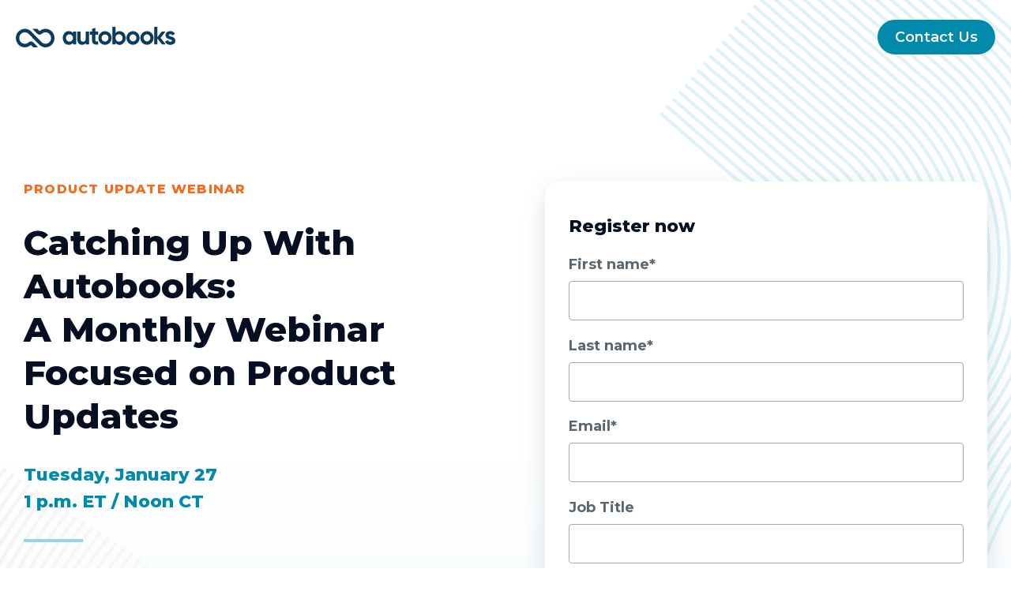

--- FILE ---
content_type: text/html; charset=UTF-8
request_url: https://www.autobooks.co/webinars/registration
body_size: 21043
content:
<!doctype html><html class="no-js" lang="en-us"><head>
    <meta charset="utf-8">
<title>Webinar Registration | All Channels</title>
<link rel="shortcut icon" href="https://www.autobooks.co/hubfs/_Website%20Images/autobooks-favicon.png">
<meta name="description" content="Upgrade small businesses banking with Autobooks. Get paid, transform small business checking, and tap to pay on iPhone. Discover digital payment acceptance, online invoicing, accounting, and more. Join our webinar to learn about our latest updates and how to leverage them for success in the small business market.">
<script type="application/ld+json">
  {"@context":"https://schema.org","@graph":[{"@id":"https://www.autobooks.co#organization","@type":"Organization","address":{"@id":"https://www.autobooks.co#address","@type":"PostalAddress","addressLocality":"Detroit","addressRegion":"MI","postalCode":"48226","streetAddress":"1505 Woodward Ave"},"image":{"@type":"ImageObject","height":null,"url":"","width":null},"logo":{"@id":"https://www.autobooks.co#logo","@type":"ImageObject","height":null,"url":"","width":null},"name":"Autobooks","telephone":"","url":"https://www.autobooks.co"},{"@id":"https://www.autobooks.co#website","@type":"Website","name":"Autobooks","potentialAction":{"@type":"SearchAction","query-input":"required name=search_term_string","target":{"@type":"EntryPoint","urlTemplate":"https://www.autobooks.co/hs-search-results?query={search_term_string}"}},"publisher":{"@id":"https://www.autobooks.co#organization"},"url":"https://www.autobooks.co"},{"@id":"https://www.autobooks.co/webinars/registration#webpage","@type":"WebPage","about":{"@id":"https://www.autobooks.co#organization"},"dateModified":"2024-10-01T12:0000+0000","datePublished":"2022-10-25T19:1927+0000","description":"Upgrade small businesses banking with Autobooks. Get paid, transform small business checking, and tap to pay on iPhone. Discover digital payment acceptance, online invoicing, accounting, and more. Join our webinar to learn about our latest updates and how to leverage them for success in the small business market.","image":{"@id":"https://www.autobooks.co/webinars/registration#primaryimage","@type":"ImageObject","caption":"","url":"https://content.autobooks.co/hubfs/20204-09-24_ProductUpdate-webinar-Hubspot-Feature-2.png"},"inLanguage":null,"isPartOf":{"@id":"https://www.autobooks.co#website"},"name":"Webinar Registration | All Channels","url":"https://www.autobooks.co/webinars/registration"}]}
</script>











  
    
  




<script>document.documentElement.classList.replace('no-js', 'js');</script>







<script>
  window.themeVars = {
    portalId: 9344165,
    headerHeight: 100
  };
</script>

    <meta name="viewport" content="width=device-width, initial-scale=1">

    
    <meta property="og:description" content="Upgrade small businesses banking with Autobooks. Get paid, transform small business checking, and tap to pay on iPhone. Discover digital payment acceptance, online invoicing, accounting, and more. Join our webinar to learn about our latest updates and how to leverage them for success in the small business market.">
    <meta property="og:title" content="Webinar Registration | All Channels">
    <meta name="twitter:description" content="Upgrade small businesses banking with Autobooks. Get paid, transform small business checking, and tap to pay on iPhone. Discover digital payment acceptance, online invoicing, accounting, and more. Join our webinar to learn about our latest updates and how to leverage them for success in the small business market.">
    <meta name="twitter:title" content="Webinar Registration | All Channels">

    

    

    <style>
a.cta_button{-moz-box-sizing:content-box !important;-webkit-box-sizing:content-box !important;box-sizing:content-box !important;vertical-align:middle}.hs-breadcrumb-menu{list-style-type:none;margin:0px 0px 0px 0px;padding:0px 0px 0px 0px}.hs-breadcrumb-menu-item{float:left;padding:10px 0px 10px 10px}.hs-breadcrumb-menu-divider:before{content:'›';padding-left:10px}.hs-featured-image-link{border:0}.hs-featured-image{float:right;margin:0 0 20px 20px;max-width:50%}@media (max-width: 568px){.hs-featured-image{float:none;margin:0;width:100%;max-width:100%}}.hs-screen-reader-text{clip:rect(1px, 1px, 1px, 1px);height:1px;overflow:hidden;position:absolute !important;width:1px}
</style>

<link rel="stylesheet" href="https://www.autobooks.co/hubfs/hub_generated/template_assets/1/67554388838/1767819707792/template_theme-style.min.css">
<!-- Editor Styles -->
<style id="hs_editor_style" type="text/css">
.main_content-row-0-force-full-width-section > .row-fluid {
  max-width: none !important;
}
</style>

    


    
<!--  Added by GoogleAnalytics integration -->
<script>
var _hsp = window._hsp = window._hsp || [];
_hsp.push(['addPrivacyConsentListener', function(consent) { if (consent.allowed || (consent.categories && consent.categories.analytics)) {
  (function(i,s,o,g,r,a,m){i['GoogleAnalyticsObject']=r;i[r]=i[r]||function(){
  (i[r].q=i[r].q||[]).push(arguments)},i[r].l=1*new Date();a=s.createElement(o),
  m=s.getElementsByTagName(o)[0];a.async=1;a.src=g;m.parentNode.insertBefore(a,m)
})(window,document,'script','//www.google-analytics.com/analytics.js','ga');
  ga('create','UA-93559133-4','auto');
  ga('send','pageview');
}}]);
</script>

<!-- /Added by GoogleAnalytics integration -->

    <link rel="canonical" href="https://www.autobooks.co/webinars/registration">

<script> !function(){var analytics=window.analytics=window.analytics||[];if(!analytics.initialize)if(analytics.invoked)window.console&&console.error&&console.error("Segment snippet included twice.");else{analytics.invoked=!0;analytics.methods=["trackSubmit","trackClick","trackLink","trackForm","pageview","identify","reset","group","track","ready","alias","debug","page","once","off","on","addSourceMiddleware","addIntegrationMiddleware","setAnonymousId","addDestinationMiddleware"];analytics.factory=function(e){return function(){var t=Array.prototype.slice.call(arguments);t.unshift(e);analytics.push(t);return analytics}};for(var e=0;e<analytics.methods.length;e++){var key=analytics.methods[e];analytics[key]=analytics.factory(key)}analytics.load=function(key,e){var t=document.createElement("script");t.type="text/javascript";t.async=!0;t.src="https://cdn.segment.com/analytics.js/v1/" + key + "/analytics.min.js";var n=document.getElementsByTagName("script")[0];n.parentNode.insertBefore(t,n);analytics._loadOptions=e};analytics._writeKey="J42yHN1RPYun87yLmk1jdhzJPoxt1fCd";analytics.SNIPPET_VERSION="4.13.2"; analytics.load("J42yHN1RPYun87yLmk1jdhzJPoxt1fCd"); analytics.page(); }}(); </script>
<meta property="og:image" content="https://www.autobooks.co/hubfs/20204-09-24_ProductUpdate-webinar-Hubspot-Feature-2.png">
<meta property="og:image:width" content="1601">
<meta property="og:image:height" content="901">

<meta name="twitter:image" content="https://www.autobooks.co/hubfs/20204-09-24_ProductUpdate-webinar-Hubspot-Feature-2.png">


<meta property="og:url" content="https://www.autobooks.co/webinars/registration">
<meta name="twitter:card" content="summary_large_image">
<meta http-equiv="content-language" content="en-us">







    
  <meta name="generator" content="HubSpot"></head>
  <body class="  hs-content-id-88916112481 hs-landing-page hs-page  
  landing-page-template
  
">
<!-- 8 usages of content_by_ids over the budget of 10 per page may not be executed. Please contact a developer to reduce the number of content_by_ids used. -->

<!--  Added by AdRoll integration -->
<script type="text/javascript">
  adroll_adv_id = "QNXCTAG2X5F6BG2YU3QZTE";
  adroll_pix_id = "C34UXCMIIJDTXIRZCA7W37";
  var _hsp = window._hsp = window._hsp || [];
  (function () {
      var _onload = function(){
          if (document.readyState && !/loaded|complete/.test(document.readyState)){setTimeout(_onload, 10);return}
          if (!window.__adroll_loaded){__adroll_loaded=true;setTimeout(_onload, 50);return}
          _hsp.push(['addPrivacyConsentListener', function(consent) { if (consent.allowed || (consent.categories && consent.categories.advertisement)) {
            var scr = document.createElement("script");
            var host = (("https:" == document.location.protocol) ? "https://s.adroll.com" : "http://a.adroll.com");
            scr.setAttribute('async', 'true');
            scr.type = "text/javascript";
            scr.src = host + "/j/roundtrip.js";
            ((document.getElementsByTagName('head') || [null])[0] ||
                document.getElementsByTagName('script')[0].parentNode).appendChild(scr);
          }}]);
      };
      if (window.addEventListener) {window.addEventListener('load', _onload, false);}
      else {window.attachEvent('onload', _onload)}
  }());
</script>

<!-- /Added by AdRoll integration -->

<!-- 8 usages of content_by_ids over the budget of 10 per page may not be executed. Please contact a developer to reduce the number of content_by_ids used. -->

    
      










<a href="#body" class="skip-link">Skip to Content</a>

<header class="site-header site-header--not-scrolled hs-search-hidden">
  <div class="container">
    <a href="https://www.autobooks.co/banking?hsLang=en-us" class="site-header__logo" aria-label="">
      
  
  <svg xmlns="http://www.w3.org/2000/svg" width="201.946" height="25.231" viewbox="0 0 201.946 25.231">
  <g id="Group_5214" data-name="Group 5214" transform="translate(-140 -541)">
    <g id="Group_3" data-name="Group 3" transform="translate(199.406 541)">
      <path id="Path_11" data-name="Path 11" d="M17.056,127.13H12.97v-1.823a2.38,2.38,0,0,0-.2.175,6.257,6.257,0,0,1-4.4,2.081,7.691,7.691,0,0,1-7.817-5.351,8.693,8.693,0,0,1,1.176-8.286,7.245,7.245,0,0,1,7.208-3.064,5.974,5.974,0,0,1,3.884,2.069,1.355,1.355,0,0,0,.134.112v-1.806h4.107ZM8.54,114.68a4.5,4.5,0,0,0-.029,9,4.5,4.5,0,0,0,.029-9Z" transform="translate(0 -105.467)" fill="#0b3b5d" />
      <path id="Path_12" data-name="Path 12" d="M152.163,119.145a8.429,8.429,0,1,1-8.443-8.407A8.386,8.386,0,0,1,152.163,119.145Zm-8.455,4.4a4.391,4.391,0,1,0-4.291-4.411A4.24,4.24,0,0,0,143.709,123.541Z" transform="translate(-90.225 -105.438)" fill="#0b3b5d" />
      <path id="Path_13" data-name="Path 13" d="M69.983,112.126v15.892H65.9v-1.7a1.414,1.414,0,0,0-.186.157,5.137,5.137,0,0,1-3.73,1.963,6.243,6.243,0,0,1-4.024-.79,5.713,5.713,0,0,1-2.673-4.009,9.737,9.737,0,0,1-.175-1.811c-.017-3.143-.007-6.286-.006-9.428,0-.087.012-.174.02-.275h4.087v.4c0,2.877-.015,5.755.013,8.631a5.523,5.523,0,0,0,.279,1.718,2.508,2.508,0,0,0,1.979,1.674,3.619,3.619,0,0,0,3.218-.678,3.4,3.4,0,0,0,1.12-2.33,9.091,9.091,0,0,0,.06-1.159q.007-3.918,0-7.835v-.417Z" transform="translate(-36.746 -106.359)" fill="#0b3b5d" />
      <path id="Path_14" data-name="Path 14" d="M113.588,103.131V107.1h-3.6v.393c0,2,0,4.006,0,6.008a3.228,3.228,0,0,0,.091.853,1.442,1.442,0,0,0,1.5,1.012c.331.019.663.022.995.026s.64,0,.989,0v3.749c-.962.017-1.931.09-2.894.033a8.112,8.112,0,0,1-2.1-.4,3.7,3.7,0,0,1-2.511-3.143,14.379,14.379,0,0,1-.177-2.177c-.023-1.969-.008-3.939-.008-5.909V107.1h-2.748v-3.954h2.747V99.929l4.108-1.241v4.443Z" transform="translate(-68.773 -97.403)" fill="#0b3b5d" />
      <path id="Path_15" data-name="Path 15" d="M188.263,94.83h4.072v7.558c.118-.112.182-.163.235-.224a6.04,6.04,0,0,1,4.175-2.04,7.776,7.776,0,0,1,8.324,6.416c.7,3.535-.195,6.634-3.128,8.858a7,7,0,0,1-7.916.626,11.194,11.194,0,0,1-1.659-1.29v1.712h-4.1Zm12.914,13.67a4.781,4.781,0,0,0-.56-2.325,4.471,4.471,0,0,0-5.314-1.948,4.261,4.261,0,0,0-2.946,4.1,4.362,4.362,0,0,0,5.429,4.554A4.248,4.248,0,0,0,201.177,108.5Z" transform="translate(-125.539 -94.83)" fill="#0b3b5d" />
      <path id="Path_16" data-name="Path 16" d="M347.657,94.83h4.072v12.6l.079.033,5.415-6.922h4.9l-6.4,7.863,6.576,8.039h-4.779l-5.772-7.2v7.2h-4.1Z" transform="translate(-231.828 -94.83)" fill="#0b3b5d" />
      <path id="Path_17" data-name="Path 17" d="M258.6,118.99a8.429,8.429,0,1,1-8.456-8.4A8.39,8.39,0,0,1,258.6,118.99Zm-12.745,0a4.317,4.317,0,1,0,4.326-4.374A4.217,4.217,0,0,0,245.852,118.991Z" transform="translate(-161.199 -105.339)" fill="#0b3b5d" />
      <path id="Path_18" data-name="Path 18" d="M311.557,119.03a8.429,8.429,0,1,1-8.431-8.417A8.34,8.34,0,0,1,311.557,119.03Zm-12.745,0a4.317,4.317,0,1,0,4.3-4.4A4.216,4.216,0,0,0,298.811,119.029Z" transform="translate(-196.514 -105.355)" fill="#0b3b5d" />
      <path id="Path_19" data-name="Path 19" d="M401.348,113.983l-3.474,1.895c-.164-.239-.295-.47-.463-.67a2.8,2.8,0,0,0-3.083-.769,1.712,1.712,0,0,0-.53.328,1.019,1.019,0,0,0,.121,1.6,6.945,6.945,0,0,0,2.214.85,14.534,14.534,0,0,1,3.283,1.209,4.217,4.217,0,0,1,2.247,3.994,4.637,4.637,0,0,1-3.413,4.508,8.824,8.824,0,0,1-6.834-.361,5.923,5.923,0,0,1-2.826-2.939l3.518-1.979a8.536,8.536,0,0,0,.555.916,3.056,3.056,0,0,0,2.709,1.111,4.052,4.052,0,0,0,1.378-.284,1.032,1.032,0,0,0,.136-1.917,13.415,13.415,0,0,0-2.277-.865,18.131,18.131,0,0,1-3.148-1.2,4.445,4.445,0,0,1-1.413-6.431,5.5,5.5,0,0,1,3.833-2.255,7.548,7.548,0,0,1,4.625.586A6.433,6.433,0,0,1,401.348,113.983Z" transform="translate(-259.123 -105.346)" fill="#0b3b5d" />
    </g>
    <path id="Path_20" data-name="Path 20" d="M178.54.018a11.357,11.357,0,0,0-7.247,2.391.911.911,0,0,1-1.2-.079L167.763,0h-6.111l.971.971,0-.011,4.776,4.76a4.674,4.674,0,0,0,6.307.293,7.06,7.06,0,0,1,4.427-1.676,7.092,7.092,0,1,1,.148,14.182,7.064,7.064,0,0,1-4.78-1.858h0l0,0q-.228-.209-.438-.437l-6.116-6.105v0l-6.629-6.628,0,0A11.412,11.412,0,1,0,159.153,20.4a.917.917,0,0,1,1.217.067l2.372,2.373h6.111l-3.566-3.566-2.223-2.217a4.694,4.694,0,0,0-6.363-.23,7.092,7.092,0,1,1,.037-10.771h0a7.153,7.153,0,0,1,.726.723l5.982,5.963v-.006l6.752,6.752,0,0A11.411,11.411,0,1,0,178.54.018Z" transform="translate(-0.697 543.389)" fill="#0b3b5d" />
  </g>
</svg>

    </a>

    
    <nav aria-label="Main menu" class="site-header__menu-wrapper">
      
      <button class="site-header__toggle site-header__toggle--menu" aria-haspopup="true" aria-expanded="false">
        <span class="screen-reader-text">Toggle Menu</span>
      </button>

      <div class="site-header__menu" data-menu-depth="1" id="primary-menu">
        <ul class="site-header__navigation">
          
  
    
    
      
    
    
    
    
    <li class="hs-menu-item hs-menu-depth-1 our+solution hs-item-has-children">
      
  
  
  

      
  
  
  
    
  

  
    
  <a href="#" class="hs-menu-link" data-menu-label="Our Solution"><span class="hs-menu-label">Our Solution</span><span class="hs-menu-description"></span></a>

  
  
    <button class="hs-menu-item__child-toggle" aria-haspopup="true" aria-expanded="false" aria-controls="primary-menu-1">
        <span class="screen-reader-text">Toggle children for Our Solution</span>
        
  
  <svg id="Component_17_1" data-name="Component 17 – 1" xmlns="http://www.w3.org/2000/svg" width="30" height="30" viewbox="0 0 30 30">
  <rect id="Rectangle_1380" data-name="Rectangle 1380" width="30" height="30" fill="#060e21" opacity="0" />
  <path id="Path_1584" data-name="Path 1584" d="M66,76.591a1,1,0,0,1-.706-.292l-7-6.979A1,1,0,0,1,59.706,67.9L66,74.179,72.294,67.9a1,1,0,0,1,1.412,1.417l-7,6.979a1,1,0,0,1-.706.292" transform="translate(-51 -56.611)" fill="#060e21" />
</svg>

      </button>
  


      
        
        
        <div class="hs-menu-children-wrapper" data-menu-depth="2" id="primary-menu-1">
          <button class="hs-menu-return">
            
  
  <svg id="Component_17_1" data-name="Component 17 – 1" xmlns="http://www.w3.org/2000/svg" width="30" height="30" viewbox="0 0 30 30">
  <rect id="Rectangle_1380" data-name="Rectangle 1380" width="30" height="30" fill="#060e21" opacity="0" />
  <path id="Path_1584" data-name="Path 1584" d="M66,76.591a1,1,0,0,1-.706-.292l-7-6.979A1,1,0,0,1,59.706,67.9L66,74.179,72.294,67.9a1,1,0,0,1,1.412,1.417l-7,6.979a1,1,0,0,1-.706.292" transform="translate(-51 -56.611)" fill="#060e21" />
</svg>

            Our Solution
            <span class="screen-reader-text">(Press to Return)</span>
          </button>
          <ul class="hs-menu-children-list">
            
  
    
    
      
    
    
    
    
    <li class="hs-menu-item hs-menu-depth-2 solutions+for+your+customers hs-item-has-children">
      
  
  
  

      
  
  
  
    
  

  
    
  <a href="https://www.autobooks.co/product" class="hs-menu-link" data-menu-label="Solutions for Your Customers"><span class="hs-menu-label">Solutions for Your Customers</span><span class="hs-menu-description">How you help small business customers get paid, manage cash flow, and organize finances.</span></a>

  
  
    <button class="hs-menu-item__child-toggle" aria-haspopup="true" aria-expanded="false" aria-controls="primary-menu-1-1">
        <span class="screen-reader-text">Toggle children for Solutions for Your Customers</span>
        
  
  <svg id="Component_17_1" data-name="Component 17 – 1" xmlns="http://www.w3.org/2000/svg" width="30" height="30" viewbox="0 0 30 30">
  <rect id="Rectangle_1380" data-name="Rectangle 1380" width="30" height="30" fill="#060e21" opacity="0" />
  <path id="Path_1584" data-name="Path 1584" d="M66,76.591a1,1,0,0,1-.706-.292l-7-6.979A1,1,0,0,1,59.706,67.9L66,74.179,72.294,67.9a1,1,0,0,1,1.412,1.417l-7,6.979a1,1,0,0,1-.706.292" transform="translate(-51 -56.611)" fill="#060e21" />
</svg>

      </button>
  


      
        
        
        <div class="hs-menu-children-wrapper" data-menu-depth="3" id="primary-menu-1-1">
          <button class="hs-menu-return">
            
  
  <svg id="Component_17_1" data-name="Component 17 – 1" xmlns="http://www.w3.org/2000/svg" width="30" height="30" viewbox="0 0 30 30">
  <rect id="Rectangle_1380" data-name="Rectangle 1380" width="30" height="30" fill="#060e21" opacity="0" />
  <path id="Path_1584" data-name="Path 1584" d="M66,76.591a1,1,0,0,1-.706-.292l-7-6.979A1,1,0,0,1,59.706,67.9L66,74.179,72.294,67.9a1,1,0,0,1,1.412,1.417l-7,6.979a1,1,0,0,1-.706.292" transform="translate(-51 -56.611)" fill="#060e21" />
</svg>

            Our Solution
            <span class="screen-reader-text">(Press to Return)</span>
          </button>
          <ul class="hs-menu-children-list">
            
  
    
    
    
    
    
    <li class="hs-menu-item hs-menu-depth-3 online+invoicing">
      
  
  
  

      
  
  
  

  
    
  <a href="https://www.autobooks.co/invoicing" class="hs-menu-link" data-menu-label="Online Invoicing"><span class="hs-menu-label">Online Invoicing</span><span class="hs-menu-description"></span></a>

  
  


      
    </li>
  
    
    
    
    
    
    <li class="hs-menu-item hs-menu-depth-3 payment+link+%26+qr+code">
      
  
  
  

      
  
  
  

  
    
  <a href="https://www.autobooks.co/accept-a-payment" class="hs-menu-link" data-menu-label="Payment Link &amp;amp; QR Code"><span class="hs-menu-label">Payment Link &amp; QR Code</span><span class="hs-menu-description"></span></a>

  
  


      
    </li>
  
    
    
    
    
    
    <li class="hs-menu-item hs-menu-depth-3 checkout+pages">
      
  
  
  

      
  
  
  

  
    
  <a href="https://www.autobooks.co/product/checkout-pages" class="hs-menu-link" data-menu-label="Checkout Pages"><span class="hs-menu-label">Checkout Pages</span><span class="hs-menu-description"></span></a>

  
  


      
    </li>
  
    
    
    
    
    
    <li class="hs-menu-item hs-menu-depth-3 tap+to+pay+on+iphone">
      
  
  
  

      
  
  
  

  
    
  <a href="https://www.autobooks.co/banking/tap-to-pay" class="hs-menu-link" data-menu-label="Tap to Pay on iPhone"><span class="hs-menu-label">Tap to Pay on iPhone</span><span class="hs-menu-description"></span></a>

  
  


      
    </li>
  
    
    
    
    
    
    <li class="hs-menu-item hs-menu-depth-3 autobooks+capital">
      
  
  
  

      
  
  
  

  
    
  <a href="https://www.autobooks.co/product/autobooks-capital" class="hs-menu-link" data-menu-label="Autobooks Capital"><span class="hs-menu-label">Autobooks Capital</span><span class="hs-menu-description"></span></a>

  
  


      
    </li>
  
    
    
    
    
    
    <li class="hs-menu-item hs-menu-depth-3 accounting+%26+bookkeeping">
      
  
  
  

      
  
  
  

  
    
  <a href="https://www.autobooks.co/accounting" class="hs-menu-link" data-menu-label="Accounting &amp;amp; Bookkeeping"><span class="hs-menu-label">Accounting &amp; Bookkeeping</span><span class="hs-menu-description"></span></a>

  
  


      
    </li>
  
    
    
    
    
    
    <li class="hs-menu-item hs-menu-depth-3 bill+pay">
      
  
  
  

      
  
  
  

  
    
  <a href="https://www.autobooks.co/product/bill-pay" class="hs-menu-link" data-menu-label="Bill Pay"><span class="hs-menu-label">Bill Pay</span><span class="hs-menu-description"></span></a>

  
  


      
    </li>
  
    
    
    
    
    
    <li class="hs-menu-item hs-menu-depth-3 portal+pay">
      
  
  
  

      
  
  
  

  
    
  <a href="https://www.autobooks.co/product/portal-pay" class="hs-menu-link" data-menu-label="Portal Pay"><span class="hs-menu-label">Portal Pay</span><span class="hs-menu-description"></span></a>

  
  


      
    </li>
  

						
          </ul>
        </div>
      
    </li>
  
    
    
      
    
    
    
    
    <li class="hs-menu-item hs-menu-depth-2 solutions+for+financial+institutions hs-item-has-children">
      
  
  
  

      
  
  
  
    
  

  
    
  <a href="https://www.autobooks.co/solutions" class="hs-menu-link" data-menu-label="Solutions for Financial Institutions"><span class="hs-menu-label">Solutions for Financial Institutions</span><span class="hs-menu-description">Stay close to your Autobooks user base. Expand your small business outreach. </span></a>

  
  
    <button class="hs-menu-item__child-toggle" aria-haspopup="true" aria-expanded="false" aria-controls="primary-menu-1-2">
        <span class="screen-reader-text">Toggle children for Solutions for Financial Institutions</span>
        
  
  <svg id="Component_17_1" data-name="Component 17 – 1" xmlns="http://www.w3.org/2000/svg" width="30" height="30" viewbox="0 0 30 30">
  <rect id="Rectangle_1380" data-name="Rectangle 1380" width="30" height="30" fill="#060e21" opacity="0" />
  <path id="Path_1584" data-name="Path 1584" d="M66,76.591a1,1,0,0,1-.706-.292l-7-6.979A1,1,0,0,1,59.706,67.9L66,74.179,72.294,67.9a1,1,0,0,1,1.412,1.417l-7,6.979a1,1,0,0,1-.706.292" transform="translate(-51 -56.611)" fill="#060e21" />
</svg>

      </button>
  


      
        
        
        <div class="hs-menu-children-wrapper" data-menu-depth="3" id="primary-menu-1-2">
          <button class="hs-menu-return">
            
  
  <svg id="Component_17_1" data-name="Component 17 – 1" xmlns="http://www.w3.org/2000/svg" width="30" height="30" viewbox="0 0 30 30">
  <rect id="Rectangle_1380" data-name="Rectangle 1380" width="30" height="30" fill="#060e21" opacity="0" />
  <path id="Path_1584" data-name="Path 1584" d="M66,76.591a1,1,0,0,1-.706-.292l-7-6.979A1,1,0,0,1,59.706,67.9L66,74.179,72.294,67.9a1,1,0,0,1,1.412,1.417l-7,6.979a1,1,0,0,1-.706.292" transform="translate(-51 -56.611)" fill="#060e21" />
</svg>

            Our Solution
            <span class="screen-reader-text">(Press to Return)</span>
          </button>
          <ul class="hs-menu-children-list">
            
  
    
    
    
    
    
    <li class="hs-menu-item hs-menu-depth-3 autobooks+hub">
      
  
  
  

      
  
  
  

  
    
  <a href="https://www.autobooks.co/hub" class="hs-menu-link" data-menu-label="Autobooks Hub"><span class="hs-menu-label">Autobooks Hub</span><span class="hs-menu-description"></span></a>

  
  


      
    </li>
  
    
    
    
    
    
    <li class="hs-menu-item hs-menu-depth-3 product+updates">
      
  
  
  

      
  
  
  

  
    
  <a href="https://www.autobooks.co/product/updates" class="hs-menu-link" data-menu-label="Product Updates"><span class="hs-menu-label">Product Updates</span><span class="hs-menu-description"></span></a>

  
  


      
    </li>
  
    
    
    
    
    
    <li class="hs-menu-item hs-menu-depth-3 program+resources">
      
  
  
  

      
  
  
  

  
    
  <a href="https://www.autobooks.co/program-resources" class="hs-menu-link" data-menu-label="Program Resources"><span class="hs-menu-label">Program Resources</span><span class="hs-menu-description"></span></a>

  
  


      
    </li>
  

						
          </ul>
        </div>
      
    </li>
  
    
    
    
    
    
    <li class="hs-menu-item hs-menu-depth-2 autobooks+packages">
      
  
  
  

      
  
  
  

  
    
  <a href="https://www.autobooks.co/packages" class="hs-menu-link" data-menu-label="Autobooks Packages"><span class="hs-menu-label">Autobooks Packages</span><span class="hs-menu-description">Explore flexible packages — start with Basic, upgrade to Plus, or unlock it all with Pro.</span></a>

  
  


      
    </li>
  

						
						  <li class="hs-menu-item hs-menu-depth-2 hs-item-featured">
								<p><img src="https://www.autobooks.co/hs-fs/hubfs/_Website%20Images/Feature%20images/Navigation/TDBank_linkcard2x.png?width=162&amp;name=TDBank_linkcard2x.png" alt="TDBank_linkcard2x" width="162" loading="lazy" style="width: 162px;" srcset="https://www.autobooks.co/hs-fs/hubfs/_Website%20Images/Feature%20images/Navigation/TDBank_linkcard2x.png?width=81&amp;name=TDBank_linkcard2x.png 81w, https://www.autobooks.co/hs-fs/hubfs/_Website%20Images/Feature%20images/Navigation/TDBank_linkcard2x.png?width=162&amp;name=TDBank_linkcard2x.png 162w, https://www.autobooks.co/hs-fs/hubfs/_Website%20Images/Feature%20images/Navigation/TDBank_linkcard2x.png?width=243&amp;name=TDBank_linkcard2x.png 243w, https://www.autobooks.co/hs-fs/hubfs/_Website%20Images/Feature%20images/Navigation/TDBank_linkcard2x.png?width=324&amp;name=TDBank_linkcard2x.png 324w, https://www.autobooks.co/hs-fs/hubfs/_Website%20Images/Feature%20images/Navigation/TDBank_linkcard2x.png?width=405&amp;name=TDBank_linkcard2x.png 405w, https://www.autobooks.co/hs-fs/hubfs/_Website%20Images/Feature%20images/Navigation/TDBank_linkcard2x.png?width=486&amp;name=TDBank_linkcard2x.png 486w" sizes="(max-width: 162px) 100vw, 162px"></p>
<h3>Better Small Business Checking</h3>
<p><span data-contrast="auto" xml:lang="EN-US" lang="EN-US"><span>TD Bank went back to the drawing board with their small business checking — and reintroduced an even more versatile account designed to address real customer needs.</span></span><span data-ccp-props="{}">&nbsp;</span></p>
<p><a href="https://www.autobooks.co/banking-stories/td-bank" rel="noopener" class="button">Learn More</a></p>
  						</li>
						
          </ul>
        </div>
      
    </li>
  
    
    
      
    
    
    
    
    <li class="hs-menu-item hs-menu-depth-1 launch+%26+manage hs-item-has-children">
      
  
  
  

      
  
  
  
    
  

  
    
  <a href="#" class="hs-menu-link" data-menu-label="Launch &amp;amp; Manage"><span class="hs-menu-label">Launch &amp; Manage</span><span class="hs-menu-description"></span></a>

  
  
    <button class="hs-menu-item__child-toggle" aria-haspopup="true" aria-expanded="false" aria-controls="primary-menu-2">
        <span class="screen-reader-text">Toggle children for Launch &amp; Manage</span>
        
  
  <svg id="Component_17_1" data-name="Component 17 – 1" xmlns="http://www.w3.org/2000/svg" width="30" height="30" viewbox="0 0 30 30">
  <rect id="Rectangle_1380" data-name="Rectangle 1380" width="30" height="30" fill="#060e21" opacity="0" />
  <path id="Path_1584" data-name="Path 1584" d="M66,76.591a1,1,0,0,1-.706-.292l-7-6.979A1,1,0,0,1,59.706,67.9L66,74.179,72.294,67.9a1,1,0,0,1,1.412,1.417l-7,6.979a1,1,0,0,1-.706.292" transform="translate(-51 -56.611)" fill="#060e21" />
</svg>

      </button>
  


      
        
        
        <div class="hs-menu-children-wrapper" data-menu-depth="2" id="primary-menu-2">
          <button class="hs-menu-return">
            
  
  <svg id="Component_17_1" data-name="Component 17 – 1" xmlns="http://www.w3.org/2000/svg" width="30" height="30" viewbox="0 0 30 30">
  <rect id="Rectangle_1380" data-name="Rectangle 1380" width="30" height="30" fill="#060e21" opacity="0" />
  <path id="Path_1584" data-name="Path 1584" d="M66,76.591a1,1,0,0,1-.706-.292l-7-6.979A1,1,0,0,1,59.706,67.9L66,74.179,72.294,67.9a1,1,0,0,1,1.412,1.417l-7,6.979a1,1,0,0,1-.706.292" transform="translate(-51 -56.611)" fill="#060e21" />
</svg>

            Launch &amp; Manage
            <span class="screen-reader-text">(Press to Return)</span>
          </button>
          <ul class="hs-menu-children-list">
            
  
    
    
      
    
    
    
    
    <li class="hs-menu-item hs-menu-depth-2 create+a+successful+program hs-item-has-children">
      
  
  
  

      
  
  
  
    
  

  
    
  <a href="https://www.autobooks.co/partners" class="hs-menu-link" data-menu-label="Create a Successful Program"><span class="hs-menu-label">Create a Successful Program</span><span class="hs-menu-description">Get started with Autobooks. We’ll show you how.</span></a>

  
  
    <button class="hs-menu-item__child-toggle" aria-haspopup="true" aria-expanded="false" aria-controls="primary-menu-2-1">
        <span class="screen-reader-text">Toggle children for Create a Successful Program</span>
        
  
  <svg id="Component_17_1" data-name="Component 17 – 1" xmlns="http://www.w3.org/2000/svg" width="30" height="30" viewbox="0 0 30 30">
  <rect id="Rectangle_1380" data-name="Rectangle 1380" width="30" height="30" fill="#060e21" opacity="0" />
  <path id="Path_1584" data-name="Path 1584" d="M66,76.591a1,1,0,0,1-.706-.292l-7-6.979A1,1,0,0,1,59.706,67.9L66,74.179,72.294,67.9a1,1,0,0,1,1.412,1.417l-7,6.979a1,1,0,0,1-.706.292" transform="translate(-51 -56.611)" fill="#060e21" />
</svg>

      </button>
  


      
        
        
        <div class="hs-menu-children-wrapper" data-menu-depth="3" id="primary-menu-2-1">
          <button class="hs-menu-return">
            
  
  <svg id="Component_17_1" data-name="Component 17 – 1" xmlns="http://www.w3.org/2000/svg" width="30" height="30" viewbox="0 0 30 30">
  <rect id="Rectangle_1380" data-name="Rectangle 1380" width="30" height="30" fill="#060e21" opacity="0" />
  <path id="Path_1584" data-name="Path 1584" d="M66,76.591a1,1,0,0,1-.706-.292l-7-6.979A1,1,0,0,1,59.706,67.9L66,74.179,72.294,67.9a1,1,0,0,1,1.412,1.417l-7,6.979a1,1,0,0,1-.706.292" transform="translate(-51 -56.611)" fill="#060e21" />
</svg>

            Launch &amp; Manage
            <span class="screen-reader-text">(Press to Return)</span>
          </button>
          <ul class="hs-menu-children-list">
            
  
    
    
    
    
    
    <li class="hs-menu-item hs-menu-depth-3 alkami">
      
  
  
  

      
  
  
  

  
    
  <a href="https://www.autobooks.co/alkami" class="hs-menu-link" data-menu-label="Alkami"><span class="hs-menu-label">Alkami</span><span class="hs-menu-description"></span></a>

  
  


      
    </li>
  
    
    
    
    
    
    <li class="hs-menu-item hs-menu-depth-3 bottomline">
      
  
  
  

      
  
  
  

  
    
  <a href="https://www.autobooks.co/bottomline" class="hs-menu-link" data-menu-label="Bottomline"><span class="hs-menu-label">Bottomline</span><span class="hs-menu-description"></span></a>

  
  


      
    </li>
  
    
    
    
    
    
    <li class="hs-menu-item hs-menu-depth-3 candescent">
      
  
  
  

      
  
  
  

  
    
  <a href="https://www.autobooks.co/candescent" class="hs-menu-link" data-menu-label="Candescent"><span class="hs-menu-label">Candescent</span><span class="hs-menu-description"></span></a>

  
  


      
    </li>
  
    
    
    
    
    
    <li class="hs-menu-item hs-menu-depth-3 csi">
      
  
  
  

      
  
  
  

  
    
  <a href="https://www.autobooks.co/csi" class="hs-menu-link" data-menu-label="CSI"><span class="hs-menu-label">CSI</span><span class="hs-menu-description"></span></a>

  
  


      
    </li>
  
    
    
    
    
    
    <li class="hs-menu-item hs-menu-depth-3 fis">
      
  
  
  

      
  
  
  

  
    
  <a href="https://www.autobooks.co/fis" class="hs-menu-link" data-menu-label="FIS"><span class="hs-menu-label">FIS</span><span class="hs-menu-description"></span></a>

  
  


      
    </li>
  
    
    
    
    
    
    <li class="hs-menu-item hs-menu-depth-3 jack+henry">
      
  
  
  

      
  
  
  

  
    
  <a href="https://www.autobooks.co/jackhenry" class="hs-menu-link" data-menu-label="Jack Henry"><span class="hs-menu-label">Jack Henry</span><span class="hs-menu-description"></span></a>

  
  


      
    </li>
  
    
    
    
    
    
    <li class="hs-menu-item hs-menu-depth-3 q2">
      
  
  
  

      
  
  
  

  
    
  <a href="https://www.autobooks.co/q2" class="hs-menu-link" data-menu-label="Q2"><span class="hs-menu-label">Q2</span><span class="hs-menu-description"></span></a>

  
  


      
    </li>
  
    
    
    
    
    
    <li class="hs-menu-item hs-menu-depth-3 %3ch6+style%3d%22margin-top%3a+-10px%22%3e%3cspan+style%3d%22font-family%3a+montserrat%2c+sans-serif%3b+font-weight%3a+500%3b+font-size%3a+14px%3b+line-height%3a+16px%3b%22%3efinastra+%3ci%3e%28coming+soon%29%3c%2fi%3e%3c%2fspan%3e%3c%2fh6%3e">
      
  
  
  

      
  
  
  

  
    
    <span class="hs-menu-link no-link" data-menu-label="&amp;lt;h6 style=&amp;quot;margin-top: -10px&amp;quot;&amp;gt;&amp;lt;span style=&amp;quot;font-family: Montserrat, sans-serif; font-weight: 500; font-size: 14px; line-height: 16px;&amp;quot;&amp;gt;Finastra &amp;lt;i&amp;gt;(Coming Soon)&amp;lt;/i&amp;gt;&amp;lt;/span&amp;gt;&amp;lt;/h6&amp;gt;">
      <span class="hs-menu-label" style="color: #666666;"><h6 style="margin-top: -10px"><span style="font-family: Montserrat, sans-serif; font-weight: 500; font-size: 14px; line-height: 16px;">Finastra <i>(Coming Soon)</i></span></h6></span>
      
    </span>
  
  


      
    </li>
  

						
          </ul>
        </div>
      
    </li>
  
    
    
      
    
    
    
    
    <li class="hs-menu-item hs-menu-depth-2 program+resources hs-item-has-children">
      
  
  
  

      
  
  
  
    
  

  
    
    <span class="hs-menu-link no-link" data-menu-label="Program Resources">
      <span class="hs-menu-label">Program Resources</span>
      
    </span>
  
  
    <button class="hs-menu-item__child-toggle" aria-haspopup="true" aria-expanded="false" aria-controls="primary-menu-2-2">
        <span class="screen-reader-text">Toggle children for Program Resources</span>
        
  
  <svg id="Component_17_1" data-name="Component 17 – 1" xmlns="http://www.w3.org/2000/svg" width="30" height="30" viewbox="0 0 30 30">
  <rect id="Rectangle_1380" data-name="Rectangle 1380" width="30" height="30" fill="#060e21" opacity="0" />
  <path id="Path_1584" data-name="Path 1584" d="M66,76.591a1,1,0,0,1-.706-.292l-7-6.979A1,1,0,0,1,59.706,67.9L66,74.179,72.294,67.9a1,1,0,0,1,1.412,1.417l-7,6.979a1,1,0,0,1-.706.292" transform="translate(-51 -56.611)" fill="#060e21" />
</svg>

      </button>
  


      
        
        
        <div class="hs-menu-children-wrapper" data-menu-depth="3" id="primary-menu-2-2">
          <button class="hs-menu-return">
            
  
  <svg id="Component_17_1" data-name="Component 17 – 1" xmlns="http://www.w3.org/2000/svg" width="30" height="30" viewbox="0 0 30 30">
  <rect id="Rectangle_1380" data-name="Rectangle 1380" width="30" height="30" fill="#060e21" opacity="0" />
  <path id="Path_1584" data-name="Path 1584" d="M66,76.591a1,1,0,0,1-.706-.292l-7-6.979A1,1,0,0,1,59.706,67.9L66,74.179,72.294,67.9a1,1,0,0,1,1.412,1.417l-7,6.979a1,1,0,0,1-.706.292" transform="translate(-51 -56.611)" fill="#060e21" />
</svg>

            Launch &amp; Manage
            <span class="screen-reader-text">(Press to Return)</span>
          </button>
          <ul class="hs-menu-children-list">
            
  
    
    
    
    
    
    <li class="hs-menu-item hs-menu-depth-3 resources">
      
  
  
  

      
  
  
  

  
    
    <span class="hs-menu-link no-link" data-menu-label="Resources">
      <span class="hs-menu-label" style="color: #008AAB;">Resources</span>
      
    </span>
  
  


      
    </li>
  
    
    
    
    
    
    <li class="hs-menu-item hs-menu-depth-3 partner+resources">
      
  
  
  

      
  
  
  

  
    
  <a href="https://www.autobooks.co/partner-resources" class="hs-menu-link" data-menu-label="Partner Resources"><span class="hs-menu-label">Partner Resources</span><span class="hs-menu-description"></span></a>

  
  


      
    </li>
  
    
    
    
    
    
    <li class="hs-menu-item hs-menu-depth-3 launch+workshop">
      
  
  
  

      
  
  
  

  
    
  <a href="https://learn.autobooks.co/launch-workshop/registration" class="hs-menu-link" target="_blank" rel="noopener" data-menu-label="Launch Workshop"><span class="hs-menu-label">Launch Workshop</span><span class="hs-menu-description"></span></a>

  
  


      
    </li>
  
    
    
    
    
    
    <li class="hs-menu-item hs-menu-depth-3 banker+perspectives+on+launching+autobooks+">
      
  
  
  

      
  
  
  

  
    
  <a href="https://learn.autobooks.co/perspectives/launching-autobooks" class="hs-menu-link" target="_blank" rel="noopener" data-menu-label="Banker Perspectives on Launching Autobooks "><span class="hs-menu-label">Banker Perspectives on Launching Autobooks </span><span class="hs-menu-description"></span></a>

  
  


      
    </li>
  
    
    
    
    
    
    <li class="hs-menu-item hs-menu-depth-3 train+your+team">
      
  
  
  

      
  
  
  

  
    
  <a href="https://www.autobooks.co/training" class="hs-menu-link" data-menu-label="Train Your Team"><span class="hs-menu-label">Train Your Team</span><span class="hs-menu-description"></span></a>

  
  


      
    </li>
  
    
    
    
    
    
    <li class="hs-menu-item hs-menu-depth-3 go-to-market+resources">
      
  
  
  

      
  
  
  

  
    
  <a href="https://www.autobooks.co/marketing" class="hs-menu-link" data-menu-label="Go-to-Market Resources"><span class="hs-menu-label">Go-to-Market Resources</span><span class="hs-menu-description"></span></a>

  
  


      
    </li>
  

						
          </ul>
        </div>
      
    </li>
  
    
    
      
    
    
    
    
    <li class="hs-menu-item hs-menu-depth-2 get+support hs-item-has-children">
      
  
  
  

      
  
  
  
    
  

  
    
    <span class="hs-menu-link no-link" data-menu-label="Get Support">
      <span class="hs-menu-label">Get Support</span>
      
    </span>
  
  
    <button class="hs-menu-item__child-toggle" aria-haspopup="true" aria-expanded="false" aria-controls="primary-menu-2-3">
        <span class="screen-reader-text">Toggle children for Get Support</span>
        
  
  <svg id="Component_17_1" data-name="Component 17 – 1" xmlns="http://www.w3.org/2000/svg" width="30" height="30" viewbox="0 0 30 30">
  <rect id="Rectangle_1380" data-name="Rectangle 1380" width="30" height="30" fill="#060e21" opacity="0" />
  <path id="Path_1584" data-name="Path 1584" d="M66,76.591a1,1,0,0,1-.706-.292l-7-6.979A1,1,0,0,1,59.706,67.9L66,74.179,72.294,67.9a1,1,0,0,1,1.412,1.417l-7,6.979a1,1,0,0,1-.706.292" transform="translate(-51 -56.611)" fill="#060e21" />
</svg>

      </button>
  


      
        
        
        <div class="hs-menu-children-wrapper" data-menu-depth="3" id="primary-menu-2-3">
          <button class="hs-menu-return">
            
  
  <svg id="Component_17_1" data-name="Component 17 – 1" xmlns="http://www.w3.org/2000/svg" width="30" height="30" viewbox="0 0 30 30">
  <rect id="Rectangle_1380" data-name="Rectangle 1380" width="30" height="30" fill="#060e21" opacity="0" />
  <path id="Path_1584" data-name="Path 1584" d="M66,76.591a1,1,0,0,1-.706-.292l-7-6.979A1,1,0,0,1,59.706,67.9L66,74.179,72.294,67.9a1,1,0,0,1,1.412,1.417l-7,6.979a1,1,0,0,1-.706.292" transform="translate(-51 -56.611)" fill="#060e21" />
</svg>

            Launch &amp; Manage
            <span class="screen-reader-text">(Press to Return)</span>
          </button>
          <ul class="hs-menu-children-list">
            
  
    
    
    
    
    
    <li class="hs-menu-item hs-menu-depth-3 get+support">
      
  
  
  

      
  
  
  

  
    
    <span class="hs-menu-link no-link" data-menu-label="Get Support">
      <span class="hs-menu-label" style="color: #008AAB;">Get Support</span>
      
    </span>
  
  


      
    </li>
  
    
    
    
    
    
    <li class="hs-menu-item hs-menu-depth-3 financial+institution+support">
      
  
  
  

      
  
  
  

  
    
  <a href="https://banking-help.autobooks.co/knowledge" class="hs-menu-link" target="_blank" rel="noopener" data-menu-label="Financial Institution Support"><span class="hs-menu-label">Financial Institution Support</span><span class="hs-menu-description"></span></a>

  
  


      
    </li>
  
    
    
    
    
    
    <li class="hs-menu-item hs-menu-depth-3 customer+support">
      
  
  
  

      
  
  
  

  
    
  <a href="https://help.autobooks.co/knowledge" class="hs-menu-link" target="_blank" rel="noopener" data-menu-label="Customer Support"><span class="hs-menu-label">Customer Support</span><span class="hs-menu-description"></span></a>

  
  


      
    </li>
  
    
    
    
    
    
    <li class="hs-menu-item hs-menu-depth-3 autobooks+hub+login">
      
  
  
  

      
  
  
  

  
    
  <a href="https://beta-producthub.autobooks.co/" class="hs-menu-link" target="_blank" rel="noopener" data-menu-label="Autobooks Hub Login"><span class="hs-menu-label">Autobooks Hub Login</span><span class="hs-menu-description"></span></a>

  
  


      
    </li>
  
    
    
    
    
    
    <li class="hs-menu-item hs-menu-depth-3 contact+us">
      
  
  
  

      
  
  
  

  
    
  <a href="https://www.autobooks.co/banking-questions" class="hs-menu-link" data-menu-label="Contact Us"><span class="hs-menu-label">Contact Us</span><span class="hs-menu-description"></span></a>

  
  


      
    </li>
  

						
          </ul>
        </div>
      
    </li>
  

						
						  <li class="hs-menu-item hs-menu-depth-2 hs-item-featured">
								<p><img src="https://www.autobooks.co/hs-fs/hubfs/_Website%20Images/Feature%20images/Navigation/G_Adelson_linkcard2x.png?width=162&amp;name=G_Adelson_linkcard2x.png" alt="G_Adelson_linkcard2x" width="162" loading="lazy" style="width: 162px;" srcset="https://www.autobooks.co/hs-fs/hubfs/_Website%20Images/Feature%20images/Navigation/G_Adelson_linkcard2x.png?width=81&amp;name=G_Adelson_linkcard2x.png 81w, https://www.autobooks.co/hs-fs/hubfs/_Website%20Images/Feature%20images/Navigation/G_Adelson_linkcard2x.png?width=162&amp;name=G_Adelson_linkcard2x.png 162w, https://www.autobooks.co/hs-fs/hubfs/_Website%20Images/Feature%20images/Navigation/G_Adelson_linkcard2x.png?width=243&amp;name=G_Adelson_linkcard2x.png 243w, https://www.autobooks.co/hs-fs/hubfs/_Website%20Images/Feature%20images/Navigation/G_Adelson_linkcard2x.png?width=324&amp;name=G_Adelson_linkcard2x.png 324w, https://www.autobooks.co/hs-fs/hubfs/_Website%20Images/Feature%20images/Navigation/G_Adelson_linkcard2x.png?width=405&amp;name=G_Adelson_linkcard2x.png 405w, https://www.autobooks.co/hs-fs/hubfs/_Website%20Images/Feature%20images/Navigation/G_Adelson_linkcard2x.png?width=486&amp;name=G_Adelson_linkcard2x.png 486w" sizes="(max-width: 162px) 100vw, 162px"></p>
<h3>Autobooks Conversation</h3>
<p><span>Jack Henry &amp; Associates' COO and President, Greg Adelson,&nbsp;discusses the company's approach to fintech partnerships and more.&nbsp; </span></p>
<p><a href="/jackhenry/greg-adelson" rel="noopener" class="button">Learn More</a></p>
  						</li>
						
          </ul>
        </div>
      
    </li>
  
    
    
      
    
    
    
    
    <li class="hs-menu-item hs-menu-depth-1 learn+%26+grow hs-item-has-children">
      
  
  
  

      
  
  
  
    
  

  
    
  <a href="#" class="hs-menu-link" data-menu-label="Learn &amp;amp; Grow"><span class="hs-menu-label">Learn &amp; Grow</span><span class="hs-menu-description"></span></a>

  
  
    <button class="hs-menu-item__child-toggle" aria-haspopup="true" aria-expanded="false" aria-controls="primary-menu-3">
        <span class="screen-reader-text">Toggle children for Learn &amp; Grow</span>
        
  
  <svg id="Component_17_1" data-name="Component 17 – 1" xmlns="http://www.w3.org/2000/svg" width="30" height="30" viewbox="0 0 30 30">
  <rect id="Rectangle_1380" data-name="Rectangle 1380" width="30" height="30" fill="#060e21" opacity="0" />
  <path id="Path_1584" data-name="Path 1584" d="M66,76.591a1,1,0,0,1-.706-.292l-7-6.979A1,1,0,0,1,59.706,67.9L66,74.179,72.294,67.9a1,1,0,0,1,1.412,1.417l-7,6.979a1,1,0,0,1-.706.292" transform="translate(-51 -56.611)" fill="#060e21" />
</svg>

      </button>
  


      
        
        
        <div class="hs-menu-children-wrapper" data-menu-depth="2" id="primary-menu-3">
          <button class="hs-menu-return">
            
  
  <svg id="Component_17_1" data-name="Component 17 – 1" xmlns="http://www.w3.org/2000/svg" width="30" height="30" viewbox="0 0 30 30">
  <rect id="Rectangle_1380" data-name="Rectangle 1380" width="30" height="30" fill="#060e21" opacity="0" />
  <path id="Path_1584" data-name="Path 1584" d="M66,76.591a1,1,0,0,1-.706-.292l-7-6.979A1,1,0,0,1,59.706,67.9L66,74.179,72.294,67.9a1,1,0,0,1,1.412,1.417l-7,6.979a1,1,0,0,1-.706.292" transform="translate(-51 -56.611)" fill="#060e21" />
</svg>

            Learn &amp; Grow
            <span class="screen-reader-text">(Press to Return)</span>
          </button>
          <ul class="hs-menu-children-list">
            
  
    
    
      
    
    
    
    
    <li class="hs-menu-item hs-menu-depth-2 autobooks+resources hs-item-has-children">
      
  
  
  

      
  
  
  
    
  

  
    
  <a href="https://www.autobooks.co/resources" class="hs-menu-link" data-menu-label="Autobooks Resources"><span class="hs-menu-label">Autobooks Resources</span><span class="hs-menu-description">Stay ahead with the latest insights and perspectives on small business banking and  Autobooks.</span></a>

  
  
    <button class="hs-menu-item__child-toggle" aria-haspopup="true" aria-expanded="false" aria-controls="primary-menu-3-1">
        <span class="screen-reader-text">Toggle children for Autobooks Resources</span>
        
  
  <svg id="Component_17_1" data-name="Component 17 – 1" xmlns="http://www.w3.org/2000/svg" width="30" height="30" viewbox="0 0 30 30">
  <rect id="Rectangle_1380" data-name="Rectangle 1380" width="30" height="30" fill="#060e21" opacity="0" />
  <path id="Path_1584" data-name="Path 1584" d="M66,76.591a1,1,0,0,1-.706-.292l-7-6.979A1,1,0,0,1,59.706,67.9L66,74.179,72.294,67.9a1,1,0,0,1,1.412,1.417l-7,6.979a1,1,0,0,1-.706.292" transform="translate(-51 -56.611)" fill="#060e21" />
</svg>

      </button>
  


      
        
        
        <div class="hs-menu-children-wrapper" data-menu-depth="3" id="primary-menu-3-1">
          <button class="hs-menu-return">
            
  
  <svg id="Component_17_1" data-name="Component 17 – 1" xmlns="http://www.w3.org/2000/svg" width="30" height="30" viewbox="0 0 30 30">
  <rect id="Rectangle_1380" data-name="Rectangle 1380" width="30" height="30" fill="#060e21" opacity="0" />
  <path id="Path_1584" data-name="Path 1584" d="M66,76.591a1,1,0,0,1-.706-.292l-7-6.979A1,1,0,0,1,59.706,67.9L66,74.179,72.294,67.9a1,1,0,0,1,1.412,1.417l-7,6.979a1,1,0,0,1-.706.292" transform="translate(-51 -56.611)" fill="#060e21" />
</svg>

            Learn &amp; Grow
            <span class="screen-reader-text">(Press to Return)</span>
          </button>
          <ul class="hs-menu-children-list">
            
  
    
    
    
    
    
    <li class="hs-menu-item hs-menu-depth-3 go-to-market+resources">
      
  
  
  

      
  
  
  

  
    
  <a href="https://www.autobooks.co/marketing" class="hs-menu-link" data-menu-label="Go-to-Market Resources"><span class="hs-menu-label">Go-to-Market Resources</span><span class="hs-menu-description"></span></a>

  
  


      
    </li>
  
    
    
    
    
    
    <li class="hs-menu-item hs-menu-depth-3 guides+%26+reports">
      
  
  
  

      
  
  
  

  
    
  <a href="https://www.autobooks.co/guides" class="hs-menu-link" data-menu-label="Guides &amp;amp; Reports"><span class="hs-menu-label">Guides &amp; Reports</span><span class="hs-menu-description"></span></a>

  
  


      
    </li>
  
    
    
    
    
    
    <li class="hs-menu-item hs-menu-depth-3 webinars">
      
  
  
  

      
  
  
  

  
    
  <a href="https://www.autobooks.co/webinars" class="hs-menu-link" data-menu-label="Webinars"><span class="hs-menu-label">Webinars</span><span class="hs-menu-description"></span></a>

  
  


      
    </li>
  
    
    
    
    
    
    <li class="hs-menu-item hs-menu-depth-3 transform+small+business+checking">
      
  
  
  

      
  
  
  

  
    
  <a href="https://www.autobooks.co/better-small-business-checking" class="hs-menu-link" data-menu-label="Transform Small Business Checking"><span class="hs-menu-label">Transform Small Business Checking</span><span class="hs-menu-description"></span></a>

  
  


      
    </li>
  
    
    
    
    
    
    <li class="hs-menu-item hs-menu-depth-3 banking+stories">
      
  
  
  

      
  
  
  

  
    
  <a href="https://www.autobooks.co/banking-stories" class="hs-menu-link" data-menu-label="Banking Stories"><span class="hs-menu-label">Banking Stories</span><span class="hs-menu-description"></span></a>

  
  


      
    </li>
  
    
    
    
    
    
    <li class="hs-menu-item hs-menu-depth-3 product+updates">
      
  
  
  

      
  
  
  

  
    
  <a href="https://www.autobooks.co/product/updates" class="hs-menu-link" data-menu-label="Product Updates"><span class="hs-menu-label">Product Updates</span><span class="hs-menu-description"></span></a>

  
  


      
    </li>
  
    
    
    
    
    
    <li class="hs-menu-item hs-menu-depth-3 product+demos">
      
  
  
  

      
  
  
  

  
    
  <a href="https://www.autobooks.co/demos" class="hs-menu-link" data-menu-label="Product Demos"><span class="hs-menu-label">Product Demos</span><span class="hs-menu-description"></span></a>

  
  


      
    </li>
  
    
    
    
    
    
    <li class="hs-menu-item hs-menu-depth-3 customer+communication+strategy">
      
  
  
  

      
  
  
  

  
    
  <a href="https://learn.autobooks.co/autobooks-customer-communication-strategy" class="hs-menu-link" target="_blank" rel="noopener" data-menu-label="Customer Communication Strategy"><span class="hs-menu-label">Customer Communication Strategy</span><span class="hs-menu-description"></span></a>

  
  


      
    </li>
  

						
          </ul>
        </div>
      
    </li>
  
    
    
    
    
    
    <li class="hs-menu-item hs-menu-depth-2 demand+banking">
      
  
  
  

      
  
  
  

  
    
  <a href="https://learn.autobooks.co/demandbanking" class="hs-menu-link" target="_blank" rel="noopener" data-menu-label="Demand Banking"><span class="hs-menu-label">Demand Banking</span><span class="hs-menu-description">See small business banking through the lens of a customer and find out what they really need from your financial institution</span></a>

  
  


      
    </li>
  
    
    
      
    
    
    
    
    <li class="hs-menu-item hs-menu-depth-2 blogs hs-item-has-children">
      
  
  
  

      
  
  
  
    
  

  
    
    <span class="hs-menu-link no-link" data-menu-label="Blogs">
      <span class="hs-menu-label">Blogs</span>
      
    </span>
  
  
    <button class="hs-menu-item__child-toggle" aria-haspopup="true" aria-expanded="false" aria-controls="primary-menu-3-3">
        <span class="screen-reader-text">Toggle children for Blogs</span>
        
  
  <svg id="Component_17_1" data-name="Component 17 – 1" xmlns="http://www.w3.org/2000/svg" width="30" height="30" viewbox="0 0 30 30">
  <rect id="Rectangle_1380" data-name="Rectangle 1380" width="30" height="30" fill="#060e21" opacity="0" />
  <path id="Path_1584" data-name="Path 1584" d="M66,76.591a1,1,0,0,1-.706-.292l-7-6.979A1,1,0,0,1,59.706,67.9L66,74.179,72.294,67.9a1,1,0,0,1,1.412,1.417l-7,6.979a1,1,0,0,1-.706.292" transform="translate(-51 -56.611)" fill="#060e21" />
</svg>

      </button>
  


      
        
        
        <div class="hs-menu-children-wrapper" data-menu-depth="3" id="primary-menu-3-3">
          <button class="hs-menu-return">
            
  
  <svg id="Component_17_1" data-name="Component 17 – 1" xmlns="http://www.w3.org/2000/svg" width="30" height="30" viewbox="0 0 30 30">
  <rect id="Rectangle_1380" data-name="Rectangle 1380" width="30" height="30" fill="#060e21" opacity="0" />
  <path id="Path_1584" data-name="Path 1584" d="M66,76.591a1,1,0,0,1-.706-.292l-7-6.979A1,1,0,0,1,59.706,67.9L66,74.179,72.294,67.9a1,1,0,0,1,1.412,1.417l-7,6.979a1,1,0,0,1-.706.292" transform="translate(-51 -56.611)" fill="#060e21" />
</svg>

            Learn &amp; Grow
            <span class="screen-reader-text">(Press to Return)</span>
          </button>
          <ul class="hs-menu-children-list">
            
  
    
    
    
    
    
    <li class="hs-menu-item hs-menu-depth-3 blogs">
      
  
  
  

      
  
  
  

  
    
    <span class="hs-menu-link no-link" data-menu-label="Blogs">
      <span class="hs-menu-label" style="color: #008AAB;">Blogs</span>
      
    </span>
  
  


      
    </li>
  
    
    
    
    
    
    <li class="hs-menu-item hs-menu-depth-3 the+autobooks+blog+for+financial+institutions">
      
  
  
  

      
  
  
  

  
    
  <a href="https://blog.autobooks.co" class="hs-menu-link" data-menu-label="The Autobooks Blog for Financial Institutions"><span class="hs-menu-label">The Autobooks Blog for Financial Institutions</span><span class="hs-menu-description"></span></a>

  
  


      
    </li>
  
    
    
    
    
    
    <li class="hs-menu-item hs-menu-depth-3 the+autobooks+blog+for+small+businesses">
      
  
  
  

      
  
  
  

  
    
  <a href="https://smallbusiness.autobooks.co/blog/get-paid-grow-faster" class="hs-menu-link" target="_blank" rel="noopener" data-menu-label="The Autobooks Blog for Small Businesses"><span class="hs-menu-label">The Autobooks Blog for Small Businesses</span><span class="hs-menu-description"></span></a>

  
  


      
    </li>
  

						
          </ul>
        </div>
      
    </li>
  

						
						  <li class="hs-menu-item hs-menu-depth-2 hs-item-featured">
								<img src="https://www.autobooks.co/hs-fs/hubfs/_Website%20Images/Resources/Resource%20Thumbnails/Celent-menu-feature-img.png?width=230&amp;height=130&amp;name=Celent-menu-feature-img.png" alt="Celent-menu-feature-img" width="230" height="130" loading="lazy" style="width: 230px; height: auto; max-width: 100%;" srcset="https://www.autobooks.co/hs-fs/hubfs/_Website%20Images/Resources/Resource%20Thumbnails/Celent-menu-feature-img.png?width=115&amp;height=65&amp;name=Celent-menu-feature-img.png 115w, https://www.autobooks.co/hs-fs/hubfs/_Website%20Images/Resources/Resource%20Thumbnails/Celent-menu-feature-img.png?width=230&amp;height=130&amp;name=Celent-menu-feature-img.png 230w, https://www.autobooks.co/hs-fs/hubfs/_Website%20Images/Resources/Resource%20Thumbnails/Celent-menu-feature-img.png?width=345&amp;height=195&amp;name=Celent-menu-feature-img.png 345w, https://www.autobooks.co/hs-fs/hubfs/_Website%20Images/Resources/Resource%20Thumbnails/Celent-menu-feature-img.png?width=460&amp;height=260&amp;name=Celent-menu-feature-img.png 460w, https://www.autobooks.co/hs-fs/hubfs/_Website%20Images/Resources/Resource%20Thumbnails/Celent-menu-feature-img.png?width=575&amp;height=325&amp;name=Celent-menu-feature-img.png 575w, https://www.autobooks.co/hs-fs/hubfs/_Website%20Images/Resources/Resource%20Thumbnails/Celent-menu-feature-img.png?width=690&amp;height=390&amp;name=Celent-menu-feature-img.png 690w" sizes="(max-width: 230px) 100vw, 230px">
<h3>United Community Bank</h3>
<p><span>Autobooks partner has been awarded the Celent 2023 Model Bank Award for Embedded Fintech thanks to their success with Autobooks.</span></p>
<p><a href="https://www.autobooks.co/banking-stories/united-community-bank" rel="noopener" class="button">Learn More</a></p>
  						</li>
						
          </ul>
        </div>
      
    </li>
  
    
    
      
    
    
    
    
    <li class="hs-menu-item hs-menu-depth-1 about hs-item-has-children">
      
  
  
  

      
  
  
  
    
  

  
    
  <a href="#" class="hs-menu-link" data-menu-label="About"><span class="hs-menu-label">About</span><span class="hs-menu-description"></span></a>

  
  
    <button class="hs-menu-item__child-toggle" aria-haspopup="true" aria-expanded="false" aria-controls="primary-menu-4">
        <span class="screen-reader-text">Toggle children for About</span>
        
  
  <svg id="Component_17_1" data-name="Component 17 – 1" xmlns="http://www.w3.org/2000/svg" width="30" height="30" viewbox="0 0 30 30">
  <rect id="Rectangle_1380" data-name="Rectangle 1380" width="30" height="30" fill="#060e21" opacity="0" />
  <path id="Path_1584" data-name="Path 1584" d="M66,76.591a1,1,0,0,1-.706-.292l-7-6.979A1,1,0,0,1,59.706,67.9L66,74.179,72.294,67.9a1,1,0,0,1,1.412,1.417l-7,6.979a1,1,0,0,1-.706.292" transform="translate(-51 -56.611)" fill="#060e21" />
</svg>

      </button>
  


      
        
        
        <div class="hs-menu-children-wrapper" data-menu-depth="2" id="primary-menu-4">
          <button class="hs-menu-return">
            
  
  <svg id="Component_17_1" data-name="Component 17 – 1" xmlns="http://www.w3.org/2000/svg" width="30" height="30" viewbox="0 0 30 30">
  <rect id="Rectangle_1380" data-name="Rectangle 1380" width="30" height="30" fill="#060e21" opacity="0" />
  <path id="Path_1584" data-name="Path 1584" d="M66,76.591a1,1,0,0,1-.706-.292l-7-6.979A1,1,0,0,1,59.706,67.9L66,74.179,72.294,67.9a1,1,0,0,1,1.412,1.417l-7,6.979a1,1,0,0,1-.706.292" transform="translate(-51 -56.611)" fill="#060e21" />
</svg>

            About
            <span class="screen-reader-text">(Press to Return)</span>
          </button>
          <ul class="hs-menu-children-list">
            
  
    
    
      
    
    
    
    
    <li class="hs-menu-item hs-menu-depth-2 company hs-item-has-children">
      
  
  
  

      
  
  
  
    
  

  
    
  <a href="https://www.autobooks.co/about" class="hs-menu-link" data-menu-label="Company"><span class="hs-menu-label">Company</span><span class="hs-menu-description">We are driven to make small business banking better - for business owners and financial institutions.</span></a>

  
  
    <button class="hs-menu-item__child-toggle" aria-haspopup="true" aria-expanded="false" aria-controls="primary-menu-4-1">
        <span class="screen-reader-text">Toggle children for Company</span>
        
  
  <svg id="Component_17_1" data-name="Component 17 – 1" xmlns="http://www.w3.org/2000/svg" width="30" height="30" viewbox="0 0 30 30">
  <rect id="Rectangle_1380" data-name="Rectangle 1380" width="30" height="30" fill="#060e21" opacity="0" />
  <path id="Path_1584" data-name="Path 1584" d="M66,76.591a1,1,0,0,1-.706-.292l-7-6.979A1,1,0,0,1,59.706,67.9L66,74.179,72.294,67.9a1,1,0,0,1,1.412,1.417l-7,6.979a1,1,0,0,1-.706.292" transform="translate(-51 -56.611)" fill="#060e21" />
</svg>

      </button>
  


      
        
        
        <div class="hs-menu-children-wrapper" data-menu-depth="3" id="primary-menu-4-1">
          <button class="hs-menu-return">
            
  
  <svg id="Component_17_1" data-name="Component 17 – 1" xmlns="http://www.w3.org/2000/svg" width="30" height="30" viewbox="0 0 30 30">
  <rect id="Rectangle_1380" data-name="Rectangle 1380" width="30" height="30" fill="#060e21" opacity="0" />
  <path id="Path_1584" data-name="Path 1584" d="M66,76.591a1,1,0,0,1-.706-.292l-7-6.979A1,1,0,0,1,59.706,67.9L66,74.179,72.294,67.9a1,1,0,0,1,1.412,1.417l-7,6.979a1,1,0,0,1-.706.292" transform="translate(-51 -56.611)" fill="#060e21" />
</svg>

            About
            <span class="screen-reader-text">(Press to Return)</span>
          </button>
          <ul class="hs-menu-children-list">
            
  
    
    
    
    
    
    <li class="hs-menu-item hs-menu-depth-3 about+us">
      
  
  
  

      
  
  
  

  
    
    <span class="hs-menu-link no-link" data-menu-label="About Us">
      <span class="hs-menu-label">About Us</span>
      
    </span>
  
  


      
    </li>
  
    
    
    
    
    
    <li class="hs-menu-item hs-menu-depth-3 our+mission">
      
  
  
  

      
  
  
  

  
    
  <a href="https://www.autobooks.co/about#our_mission" class="hs-menu-link" data-menu-label="Our Mission"><span class="hs-menu-label">Our Mission</span><span class="hs-menu-description"></span></a>

  
  


      
    </li>
  
    
    
    
    
    
    <li class="hs-menu-item hs-menu-depth-3 news+%26+press">
      
  
  
  

      
  
  
  

  
    
  <a href="https://blog.autobooks.co/press" class="hs-menu-link" data-menu-label="News &amp;amp; Press"><span class="hs-menu-label">News &amp; Press</span><span class="hs-menu-description"></span></a>

  
  


      
    </li>
  
    
    
    
    
    
    <li class="hs-menu-item hs-menu-depth-3 awards">
      
  
  
  

      
  
  
  

  
    
  <a href="https://www.autobooks.co/about#awards" class="hs-menu-link" data-menu-label="Awards"><span class="hs-menu-label">Awards</span><span class="hs-menu-description"></span></a>

  
  


      
    </li>
  
    
    
    
    
    
    <li class="hs-menu-item hs-menu-depth-3 our+team">
      
  
  
  

      
  
  
  

  
    
  <a href="https://www.autobooks.co/about#team" class="hs-menu-link" data-menu-label="Our Team"><span class="hs-menu-label">Our Team</span><span class="hs-menu-description"></span></a>

  
  


      
    </li>
  

						
          </ul>
        </div>
      
    </li>
  
    
    
    
    
    
    <li class="hs-menu-item hs-menu-depth-2 events">
      
  
  
  

      
  
  
  

  
    
  <a href="https://www.autobooks.co/events" class="hs-menu-link" data-menu-label="Events"><span class="hs-menu-label">Events</span><span class="hs-menu-description">Join one of our webinars or meet us at an in-person industry conference.</span></a>

  
  


      
    </li>
  
    
    
    
    
    
    <li class="hs-menu-item hs-menu-depth-2 careers">
      
  
  
  

      
  
  
  

  
    
  <a href="https://www.autobooks.co/careers" class="hs-menu-link" data-menu-label="Careers"><span class="hs-menu-label">Careers</span><span class="hs-menu-description">Ready to help us make small business banking better? Let’s talk.</span></a>

  
  


      
    </li>
  

						
						  <li class="hs-menu-item hs-menu-depth-2 hs-item-featured">
								<p><img src="https://www.autobooks.co/hs-fs/hubfs/_Website%20Images/About%20Autobooks/award%20linkcards/AmericanBanker-2022.png?width=162&amp;name=AmericanBanker-2022.png" alt="AmericanBanker-2022" width="162" loading="lazy" style="width: 162px;" srcset="https://www.autobooks.co/hs-fs/hubfs/_Website%20Images/About%20Autobooks/award%20linkcards/AmericanBanker-2022.png?width=81&amp;name=AmericanBanker-2022.png 81w, https://www.autobooks.co/hs-fs/hubfs/_Website%20Images/About%20Autobooks/award%20linkcards/AmericanBanker-2022.png?width=162&amp;name=AmericanBanker-2022.png 162w, https://www.autobooks.co/hs-fs/hubfs/_Website%20Images/About%20Autobooks/award%20linkcards/AmericanBanker-2022.png?width=243&amp;name=AmericanBanker-2022.png 243w, https://www.autobooks.co/hs-fs/hubfs/_Website%20Images/About%20Autobooks/award%20linkcards/AmericanBanker-2022.png?width=324&amp;name=AmericanBanker-2022.png 324w, https://www.autobooks.co/hs-fs/hubfs/_Website%20Images/About%20Autobooks/award%20linkcards/AmericanBanker-2022.png?width=405&amp;name=AmericanBanker-2022.png 405w, https://www.autobooks.co/hs-fs/hubfs/_Website%20Images/About%20Autobooks/award%20linkcards/AmericanBanker-2022.png?width=486&amp;name=AmericanBanker-2022.png 486w" sizes="(max-width: 162px) 100vw, 162px"></p>
<h3>Best Places to Work in Fintech</h3>
<p><span style="font-family: Georgia, 'Times New Roman', serif; font-size: 14px;">Autobooks named to American Bankers Best Places to Work in Fintech 2022 list.&nbsp;&nbsp;</span></p>
<p><a href="https://www.americanbanker.com/list/best-places-to-work-in-fintech-2022" rel="noopener" class="button" target="_blank">Learn More</a></p>
  						</li>
						
          </ul>
        </div>
      
    </li>
  

        </ul>

        
          <div class="site-header__cta">
            <!--HubSpot Call-to-Action Code --><span class="hs-cta-wrapper" id="hs-cta-wrapper-ff7153c8-d4d1-4368-a993-dba2a794f7aa"><span class="hs-cta-node hs-cta-ff7153c8-d4d1-4368-a993-dba2a794f7aa" id="hs-cta-ff7153c8-d4d1-4368-a993-dba2a794f7aa"><!--[if lte IE 8]><div id="hs-cta-ie-element"></div><![endif]--><a href="https://cta-redirect.hubspot.com/cta/redirect/9344165/ff7153c8-d4d1-4368-a993-dba2a794f7aa" target="_blank" rel="noopener"><img class="hs-cta-img" id="hs-cta-img-ff7153c8-d4d1-4368-a993-dba2a794f7aa" style="border-width:0px;" src="https://no-cache.hubspot.com/cta/default/9344165/ff7153c8-d4d1-4368-a993-dba2a794f7aa.png" alt="Contact Us"></a></span><script charset="utf-8" src="/hs/cta/cta/current.js"></script><script type="text/javascript"> hbspt.cta._relativeUrls=true;hbspt.cta.load(9344165, 'ff7153c8-d4d1-4368-a993-dba2a794f7aa', {"useNewLoader":"true","region":"na1"}); </script></span><!-- end HubSpot Call-to-Action Code -->
          </div>
        
      </div>
    </nav>
  </div>
</header>
    

    <div class="screen-reader-text" id="aria-live-polite" aria-live="polite"></div>
    <div class="screen-reader-text" id="aria-live-assertive" aria-live="assertive"></div>

    <main id="body" class="body-wrapper" tabindex="-1">
      
  <div class="main-content-wrapper">
    <div class="container-fluid">
<div class="row-fluid-wrapper">
<div class="row-fluid">
<div class="span12 widget-span widget-type-cell " style="" data-widget-type="cell" data-x="0" data-w="12">

<div class="row-fluid-wrapper row-depth-1 row-number-1 main_content-row-0-force-full-width-section dnd-section">
<div class="row-fluid ">
<div class="span12 widget-span widget-type-custom_widget dnd-module" style="" data-widget-type="custom_widget" data-x="0" data-w="12">
<div id="hs_cos_wrapper_main_content-module-1" class="hs_cos_wrapper hs_cos_wrapper_widget hs_cos_wrapper_type_module" style="" data-hs-cos-general-type="widget" data-hs-cos-type="module">



  
  <div id="main_content-module-1" class="
        module-wrapper
        
        hero-section hero-section--form
      " style="">
    

	
  
  <svg class="header-deco header-deco__tan" id="Header_line_-_tan" data-name="Header line - tan" xmlns="http://www.w3.org/2000/svg" xmlns:xlink="http://www.w3.org/1999/xlink" width="580" height="625.5" viewbox="0 0 580 625.5">
  <defs>
    <lineargradient id="linear-gradient" x1="0.888" y1="0.453" x2="0.035" y2="1" gradientunits="objectBoundingBox">
      <stop offset="0" stop-color="#f7f6f4" />
      <stop offset="1" stop-color="#eae7e4" />
    </lineargradient>
  </defs>
  <path id="Intersection_77" data-name="Intersection 77" d="M4048.85,2420.882a617.665,617.665,0,0,1,130.266-410.436,2.122,2.122,0,1,1,3.344,2.613,613.5,613.5,0,0,0-129.345,407.822Zm-12.035,0A629.721,629.721,0,0,1,4169.1,2003.7a2.122,2.122,0,1,1,3.345,2.612,625.449,625.449,0,0,0-131.373,414.57Zm-12.047,0a641.661,641.661,0,0,1,134.322-423.929,2.126,2.126,0,1,1,3.36,2.606,637.446,637.446,0,0,0-133.42,421.323Zm-12.05,0a653.682,653.682,0,0,1,136.343-430.706,2.179,2.179,0,0,1,2.99-.361,2.118,2.118,0,0,1,.378,2.983,649.435,649.435,0,0,0-135.456,428.084Zm-12.05,0a665.563,665.563,0,0,1,138.38-437.451,2.126,2.126,0,1,1,3.36,2.606,661.427,661.427,0,0,0-137.477,434.846Zm-12.043,0a677.688,677.688,0,0,1,140.41-444.2,2.13,2.13,0,1,1,3.375,2.6,673.426,673.426,0,0,0-139.518,441.6Zm-12.042,0a689.643,689.643,0,0,1,142.453-450.951,2.157,2.157,0,0,1,2.983-.377,2.115,2.115,0,0,1,.392,2.975,685.382,685.382,0,0,0-141.566,448.353Zm-12.049,0a701.656,701.656,0,0,1,144.489-457.7,2.134,2.134,0,0,1,3.391,2.592,697.257,697.257,0,0,0-143.626,455.106Zm-12.05,0a713.508,713.508,0,0,1,146.541-464.45,2.13,2.13,0,0,1,3.376,2.6,709.268,709.268,0,0,0-145.653,461.852Zm-12.045,0A725.45,725.45,0,0,1,4089,1949.708a2.131,2.131,0,0,1,3.4,2.569,721.178,721.178,0,0,0-147.7,468.6Zm-12.06,0a737.375,737.375,0,0,1,150.625-477.927,2.127,2.127,0,1,1,3.385,2.576,733.25,733.25,0,0,0-149.748,475.352Zm-12.048,0a749.5,749.5,0,0,1,152.66-484.673,2.13,2.13,0,1,1,3.4,2.568,745.228,745.228,0,0,0-151.8,482.1Zm-12.052,0a761.385,761.385,0,0,1,154.7-491.419,2.131,2.131,0,1,1,3.4,2.568,757.175,757.175,0,0,0-153.838,488.851Zm-12.065,0a773.323,773.323,0,0,1,156.751-498.166,2.119,2.119,0,0,1,2.984-.416,2.146,2.146,0,0,1,.416,2.985,769.15,769.15,0,0,0-155.886,495.6Zm-12.039,0a785.239,785.239,0,0,1,158.776-504.911,2.13,2.13,0,1,1,3.4,2.568,781.066,781.066,0,0,0-157.913,502.343Zm-12.055,0a797.368,797.368,0,0,1,160.832-511.665,2.1,2.1,0,0,1,2.985-.414,2.147,2.147,0,0,1,.415,2.984,792.948,792.948,0,0,0-159.971,509.1Zm-12.053,0a809.218,809.218,0,0,1,162.873-518.411,2.13,2.13,0,1,1,3.4,2.568,805.018,805.018,0,0,0-162.012,515.842Zm-12.05,0a821.293,821.293,0,0,1,164.91-525.157,2.123,2.123,0,1,1,3.393,2.553,817.129,817.129,0,0,0-164.045,522.6Zm-12.056,0a833.323,833.323,0,0,1,166.961-531.926,2.123,2.123,0,0,1,2.984-.415,2.151,2.151,0,0,1,.417,2.985,828.945,828.945,0,0,0-166.1,529.357Zm-12.038,0a845.311,845.311,0,0,1,169-538.679,2.131,2.131,0,0,1,3.4,2.568,840.994,840.994,0,0,0-168.147,536.111Zm-12.063,0a857.3,857.3,0,0,1,171.051-545.426,2.131,2.131,0,0,1,2.978-.43,2.158,2.158,0,0,1,.438,2.992,853,853,0,0,0-170.2,542.864Zm-12.055,0A869.276,869.276,0,0,1,3968.9,1868.711a2.121,2.121,0,0,1,2.978-.432,2.16,2.16,0,0,1,.439,2.995,864.838,864.838,0,0,0-172.247,549.609Zm-12.049,0a881.162,881.162,0,0,1,175.128-558.918,2.127,2.127,0,1,1,3.408,2.546,876.845,876.845,0,0,0-174.277,556.372Zm-12.057,0a893.114,893.114,0,0,1,177.188-565.672,2.113,2.113,0,0,1,2.978-.43,2.143,2.143,0,0,1,.43,2.978,888.78,888.78,0,0,0-176.334,563.125Zm-12.054,0a905.214,905.214,0,0,1,179.228-572.417,2.086,2.086,0,0,1,2.979-.43,2.113,2.113,0,0,1,.43,2.976,900.871,900.871,0,0,0-178.374,569.871Zm-12.052,0a917.152,917.152,0,0,1,181.268-579.164,2.127,2.127,0,0,1,3.408,2.546,912.748,912.748,0,0,0-180.422,576.618Zm-12.058,0a929.158,929.158,0,0,1,183.328-585.918,2.109,2.109,0,0,1,2.978-.43,2.144,2.144,0,0,1,.43,2.979,924.78,924.78,0,0,0-182.476,583.37Zm-12.051,0a941.087,941.087,0,0,1,185.365-592.663,2.124,2.124,0,1,1,3.417,2.524,936.769,936.769,0,0,0-184.525,590.139Zm-12.054,0a953.122,953.122,0,0,1,187.415-599.432,2.131,2.131,0,0,1,3.423,2.54,948.715,948.715,0,0,0-186.579,596.892Zm-12.056,0A965,965,0,0,1,3888.831,1814.7a2.131,2.131,0,0,1,3.424,2.54,960.744,960.744,0,0,0-188.62,603.638Zm-12.055,0a977.156,977.156,0,0,1,191.5-612.924,2.135,2.135,0,0,1,2.987-.454,2.165,2.165,0,0,1,.437,2.994,972.739,972.739,0,0,0-190.663,610.384Zm-12.058,0a988.988,988.988,0,0,1,193.558-619.677,2.131,2.131,0,0,1,3.424,2.54,984.646,984.646,0,0,0-192.726,617.137Z" transform="translate(-3664.77 -1795.883)" stroke="rgba(0,0,0,0)" stroke-width="1" opacity="0.999" fill="url(#linear-gradient)" />
  <rect id="Rectangle_1411" data-name="Rectangle 1411" width="580" height="625" fill="none" />
</svg>

  
	  
  
  <svg class="header-deco header-deco__blue" id="Header_lines_-_blue" data-name="Header lines - blue" xmlns="http://www.w3.org/2000/svg" width="680" height="1125" viewbox="0 0 680 1125">
  <path id="Intersection_76" data-name="Intersection 76" d="M1069.2,2995.489a613.614,613.614,0,0,1,91.047-549.625,402.817,402.817,0,0,0-57.935-543.323l-27.951-24.383h6.464l24.286,21.183a407.062,407.062,0,0,1,58.557,549.066,609.357,609.357,0,0,0-90.41,545.792,2.159,2.159,0,0,1-1.384,2.674,2.134,2.134,0,0,1-2.674-1.383Zm-12.658-1.556a609.02,609.02,0,0,1-25.764-130.394q-.483-5.447-.862-10.867a622.526,622.526,0,0,1,119.932-412.929,392.326,392.326,0,0,0-56.477-529.083l-37.266-32.5h6.464l33.6,29.3a396.579,396.579,0,0,1,57.1,534.828,617.094,617.094,0,0,0-118.249,420.886,603.53,603.53,0,0,0,25.6,129.466,2.192,2.192,0,0,1-1.4,2.677,2.134,2.134,0,0,1-2.674-1.383Zm-12.623-1.56a604.7,604.7,0,0,1-25.159-128.336,634.62,634.62,0,0,1,120.69-430.413,381.793,381.793,0,0,0-55.019-514.81l-46.614-40.657h6.462l42.95,37.457a386.04,386.04,0,0,1,55.642,520.554,630.007,630.007,0,0,0-120.706,416.994c.244,3.483.525,7.014.837,10.51a600.47,600.47,0,0,0,24.976,127.427,2.127,2.127,0,1,1-4.059,1.274Zm-12.658-1.556a602.523,602.523,0,0,1-24.537-126.279c-.309-3.426-.563-6.824-.8-10.239a646.494,646.494,0,0,1,123.112-426.792,371.257,371.257,0,0,0-53.562-500.571l-55.936-48.778H1026l52.272,45.579a375.576,375.576,0,0,1,54.2,506.314A642.082,642.082,0,0,0,1010.174,2854c.237,3.381.491,6.778.8,10.172a599.6,599.6,0,0,0,24.356,125.387,2.133,2.133,0,0,1-2.042,2.756A2.1,2.1,0,0,1,1031.265,2990.817Zm-12.641-1.557a600.286,600.286,0,0,1-23.915-124.223c-.283-3.326-.548-6.619-.78-9.95a658.428,658.428,0,0,1,124.712-433.681,360.762,360.762,0,0,0-52.105-486.332l-65.272-56.915h6.45l61.623,53.733A364.073,364.073,0,0,1,1191.822,2167.6c.471,4.526.872,9.04,1.19,13.576a364.062,364.062,0,0,1-70.934,242.751,654.564,654.564,0,0,0-123.125,440.741,596.248,596.248,0,0,0,23.735,123.348,2.146,2.146,0,0,1-1.42,2.644,2.1,2.1,0,0,1-2.643-1.4Zm-12.64-1.558a598.868,598.868,0,0,1-23.294-122.167,669.893,669.893,0,0,1,125.552-450.249,350.23,350.23,0,0,0-50.646-472.058l-74.623-65.07h6.461l70.96,61.87A353.571,353.571,0,0,1,1179.35,2168.92c.476,4.388.854,8.8,1.163,13.218a353.448,353.448,0,0,1-68.833,235.673A666.069,666.069,0,0,0,986.2,2855.61c.222,3.177.464,6.387.737,9.561a593.724,593.724,0,0,0,23.13,121.291,2.225,2.225,0,0,1-1.419,2.66,2.171,2.171,0,0,1-.616.09A2.143,2.143,0,0,1,1005.984,2987.7Zm-12.641-1.575a596.735,596.735,0,0,1-22.688-120.092c-.251-3.107-.5-6.214-.719-9.305a682.551,682.551,0,0,1,127.908-447.564,339.741,339.741,0,0,0-49.189-457.818L964.7,1878.158h6.461l80.289,69.99a343.969,343.969,0,0,1,49.828,463.527,677.849,677.849,0,0,0-126.382,454,593.027,593.027,0,0,0,22.526,119.25,2.1,2.1,0,0,1-1.437,2.645,2.122,2.122,0,0,1-2.644-1.438ZM980.7,2984.57a595.572,595.572,0,0,1-22.066-118.035q-.366-4.508-.682-9.018a694.457,694.457,0,0,1,129.491-454.469,328.2,328.2,0,0,0,63.823-218.694q-.433-6.192-1.106-12.4a328.3,328.3,0,0,0-110.447-212.45L946.4,1878.158h6.46l89.651,78.144a333.482,333.482,0,0,1,48.387,449.269A689.983,689.983,0,0,0,962.2,2857.22q.315,4.485.679,8.967a592.1,592.1,0,0,0,21.9,117.194,2.136,2.136,0,0,1-1.436,2.644,2.214,2.214,0,0,1-.6.082A2.113,2.113,0,0,1,980.7,2984.57Zm-12.657-1.556A594.066,594.066,0,0,1,946.6,2867.035c-.237-2.9-.455-5.773-.66-8.695a706.423,706.423,0,0,1,131.1-461.411,318.67,318.67,0,0,0-46.289-429.288L928.09,1878.158h6.477l99.005,86.281a322.944,322.944,0,0,1,46.912,435.015,702.151,702.151,0,0,0-130.295,458.589c.2,2.905.419,5.758.655,8.646a591.1,591.1,0,0,0,21.283,115.152,2.173,2.173,0,0,1-1.455,2.629,2.1,2.1,0,0,1-2.627-1.455Zm-12.641-1.541a593.029,593.029,0,0,1-20.821-113.922c-.23-2.8-.444-5.6-.638-8.389a718.458,718.458,0,0,1,132.7-468.319,308.2,308.2,0,0,0-44.833-415.066L909.8,1878.158h6.46l108.373,94.436a312.412,312.412,0,0,1,45.453,420.742A713.572,713.572,0,0,0,938.827,2867.2a589.716,589.716,0,0,0,20.662,113.1,2.142,2.142,0,0,1-2.054,2.716A2.113,2.113,0,0,1,955.4,2981.473Zm-12.641-1.574a593.045,593.045,0,0,1-20.2-111.848,730.749,730.749,0,0,1,133.7-483.327,297.692,297.692,0,0,0-43.375-400.81L891.519,1878.158H898L1015.69,1980.7a301.9,301.9,0,0,1,44.014,406.5,726.384,726.384,0,0,0-133.491,472.47c.188,2.685.374,5.351.595,8.017a589.919,589.919,0,0,0,20.058,111.056,2.2,2.2,0,0,1-1.471,2.63,2.171,2.171,0,0,1-.584.08A2.12,2.12,0,0,1,942.764,2979.9Zm-12.639-1.54a591.9,591.9,0,0,1-19.579-109.811c-.2-2.58-.4-5.162-.577-7.761a742.588,742.588,0,0,1,135.9-482.184,287.176,287.176,0,0,0-41.918-386.552L873.227,1878.158h6.453l127.072,110.711a291.39,291.39,0,0,1,42.57,392.225C948.635,2522.328,901.141,2695.235,914.791,2868.2a587.672,587.672,0,0,0,19.437,109.017,2.188,2.188,0,0,1-1.49,2.614,2.09,2.09,0,0,1-.57.079A2.118,2.118,0,0,1,930.125,2978.359Zm-12.659-1.591a593.514,593.514,0,0,1-18.954-107.719c-.21-2.495-.381-4.941-.555-7.438a754.7,754.7,0,0,1,137.5-489.141,276.667,276.667,0,0,0-40.46-372.3L854.918,1878.158h6.454l136.421,118.832a280.922,280.922,0,0,1,41.116,378A750.309,750.309,0,0,0,902.2,2861.3c.174,2.479.345,4.927.553,7.405a588.374,588.374,0,0,0,18.832,106.96,2.123,2.123,0,0,1-1.506,2.631,2.074,2.074,0,0,1-.537.071A2.179,2.179,0,0,1,917.465,2976.768Zm-12.64-1.541a593.042,593.042,0,0,1-18.335-105.7c-.2-2.377-.364-4.721-.532-7.117a766.807,766.807,0,0,1,139.1-496.048,266.153,266.153,0,0,0-39-358.039L836.62,1878.158h6.457l145.777,126.969a270.389,270.389,0,0,1,39.656,363.729A761.518,761.518,0,0,0,890.736,2869.2a589.191,589.191,0,0,0,18.2,104.921,2.126,2.126,0,1,1-4.106,1.106Zm-12.641-1.557a594.142,594.142,0,0,1-17.73-103.639c-.175-2.258-.349-4.5-.508-6.777a778.865,778.865,0,0,1,140.711-503.006A255.618,255.618,0,0,0,977.1,2016.465L818.3,1878.158h6.474l155.134,135.106a259.222,259.222,0,0,1,87.145,167.315c.373,3.389.68,6.8.918,10.2a259.135,259.135,0,0,1-49.866,171.945,774.647,774.647,0,0,0-139.914,500.236c.157,2.242.332,4.5.506,6.743a590.5,590.5,0,0,0,17.591,102.88,2.076,2.076,0,0,1-1.509,2.6,2.124,2.124,0,0,1-2.6-1.509Zm-12.659-1.573a600.419,600.419,0,0,1-17.09-101.567c-.168-2.156-.319-4.314-.47-6.472a791.008,791.008,0,0,1,142.292-509.947c75.951-103.36,60.41-245.037-36.086-329.526L801.119,1879.127a2.125,2.125,0,0,1-.637-.969h6L970.97,2021.385c98.185,85.942,114,230.075,36.742,335.234C902.525,2505.8,852.227,2688.155,866.682,2870.2a593.309,593.309,0,0,0,16.987,100.823,2.153,2.153,0,0,1-2.079,2.671A2.148,2.148,0,0,1,879.527,2972.1Zm-12.641-1.558a600.628,600.628,0,0,1-16.484-99.508c-.16-2.038-.3-4.094-.446-6.133a803.209,803.209,0,0,1,143.906-516.905c72.557-98.906,57.685-234.433-34.645-315.253L793.233,1888.2a2.119,2.119,0,1,1,2.781-3.2l166,144.54c93.984,82.258,109.2,220.253,35.3,320.943A798.6,798.6,0,0,0,854.646,2870.7a597.265,597.265,0,0,0,16.367,98.783,2.039,2.039,0,0,1-1.527,2.581,2.17,2.17,0,0,1-.552.072A2.106,2.106,0,0,1,866.886,2970.539Zm-12.64-1.558a607.852,607.852,0,0,1-15.862-97.435c-.151-1.919-.286-3.856-.422-5.792a815.344,815.344,0,0,1,145.5-523.863c69.216-94.456,54.925-223.876-33.17-301.014l-164.943-143.59a2.126,2.126,0,1,1,2.8-3.2l164.943,143.59c89.783,78.574,104.316,210.47,33.842,306.7a810.933,810.933,0,0,0-144.723,521.078c.133,1.9.27,3.856.42,5.758a603.324,603.324,0,0,0,15.745,96.744,2.033,2.033,0,0,1-1.544,2.566,2.083,2.083,0,0,1-.536.07A2.122,2.122,0,0,1,854.246,2968.981Zm-12.641-1.557a608.278,608.278,0,0,1-15.241-95.378c-.144-1.834-.272-3.652-.4-5.487a827.479,827.479,0,0,1,147.1-530.787c65.821-90.018,52.182-213.287-31.73-286.757L777.447,1906.358a2.126,2.126,0,1,1,2.8-3.2l163.887,142.658c85.6,74.921,99.532,200.645,32.385,292.447a823.047,823.047,0,0,0-146.3,528c.125,1.8.254,3.636.4,5.453a605.883,605.883,0,0,0,15.125,94.7,2.048,2.048,0,0,1-1.562,2.568,2.167,2.167,0,0,1-.5.058A2.116,2.116,0,0,1,841.605,2967.424Zm-12.641-1.558a616.444,616.444,0,0,1-14.616-93.306c-.139-1.732-.256-3.413-.378-5.146a839.8,839.8,0,0,1,148.7-537.763c62.463-85.55,49.456-202.7-30.272-272.5L769.577,1915.411a2.108,2.108,0,0,1-.209-2.991,2.143,2.143,0,0,1,3.009-.193L935.209,2053.95c81.4,71.272,94.682,190.861,30.926,278.191a835.4,835.4,0,0,0-147.917,534.976c.119,1.7.238,3.4.375,5.113a612.09,612.09,0,0,0,14.52,92.646,2.118,2.118,0,0,1-1.579,2.569,2.141,2.141,0,0,1-2.569-1.579Zm-12.641-1.575a622.735,622.735,0,0,1-13.995-91.248c-.13-1.613-.242-3.209-.355-4.824a851.8,851.8,0,0,1,150.295-544.668c59.135-81.134,46.728-192.162-28.815-258.26L761.677,1924.5a2.16,2.16,0,0,1-.211-3.008,2.127,2.127,0,0,1,3.009-.193l161.793,140.788c77.216,67.554,89.868,181.091,29.467,263.918a847.563,847.563,0,0,0-149.513,541.918c.11,1.58.223,3.193.352,4.79a618.869,618.869,0,0,0,13.9,90.623,2.257,2.257,0,0,1-1.6,2.554,2.151,2.151,0,0,1-.486.056A2.129,2.129,0,0,1,816.323,2964.291Zm-12.641-1.557a632.263,632.263,0,0,1-13.39-89.191l-.312-4.469a863.925,863.925,0,0,1,151.891-551.626c55.756-76.731,43.981-181.623-27.359-244.021L753.793,1933.588a2.159,2.159,0,0,1-.211-3.007,2.129,2.129,0,0,1,3.009-.194l160.719,139.84c73.032,63.885,85.046,171.235,28.044,249.676a859.557,859.557,0,0,0-151.127,548.875l.311,4.451a627.958,627.958,0,0,0,13.294,88.549,2.12,2.12,0,0,1-1.6,2.553,2.192,2.192,0,0,1-.466.05A2.13,2.13,0,0,1,803.683,2962.734Zm-12.659-1.573a644.119,644.119,0,0,1-12.766-87.1l-.291-4.163a876.2,876.2,0,0,1,153.489-558.568c52.4-72.229,41.24-171.017-25.9-229.766L745.891,1942.659a2.128,2.128,0,0,1-.211-3.007,2.16,2.16,0,0,1,3.009-.193l159.664,138.906c68.8,60.2,80.231,161.464,26.586,235.419A871.772,871.772,0,0,0,782.214,2869.6l.289,4.128a640.96,640.96,0,0,0,12.676,86.526,2.078,2.078,0,0,1-1.633,2.54,2.132,2.132,0,0,1-.455.049A2.1,2.1,0,0,1,791.024,2961.161Zm-12.641-1.574a654.8,654.8,0,0,1-12.144-85.045l-.266-3.805a888.28,888.28,0,0,1,155.1-565.527A160.286,160.286,0,0,0,896.631,2089.7L738.005,1951.73a2.159,2.159,0,0,1-.21-3.007,2.127,2.127,0,0,1,3.008-.193L899.429,2086.5a164.507,164.507,0,0,1,25.112,221.165A883.958,883.958,0,0,0,770.22,2870.44l.265,3.789a649.466,649.466,0,0,0,12.072,84.486,2.251,2.251,0,0,1-1.651,2.523,2.1,2.1,0,0,1-.448.049A2.138,2.138,0,0,1,778.383,2959.587Zm-12.657-1.556a675.987,675.987,0,0,1-11.5-82.972l-.245-3.5a900.521,900.521,0,0,1,156.682-572.466,149.838,149.838,0,0,0-22.985-201.252L730.121,1960.8a2.126,2.126,0,1,1,2.8-3.2L890.49,2094.638a154.1,154.1,0,0,1,23.655,206.924,896,896,0,0,0-155.92,569.7l.244,3.484a671.025,671.025,0,0,0,11.451,82.446,2.134,2.134,0,0,1-1.669,2.508,2.238,2.238,0,0,1-.412.038A2.151,2.151,0,0,1,765.726,2958.031Zm-12.641-1.558a695.5,695.5,0,0,1-10.9-80.915l-.22-3.143a912.815,912.815,0,0,1,158.295-579.443,139.47,139.47,0,0,0-21.527-187l-156.5-136.105a2.119,2.119,0,1,1,2.78-3.2l156.515,136.1a143.687,143.687,0,0,1,22.213,192.65,908.419,908.419,0,0,0-157.531,576.692l.218,3.126a690.094,690.094,0,0,0,10.83,80.391,2.1,2.1,0,0,1-1.669,2.506,2.225,2.225,0,0,1-.409.038A2.121,2.121,0,0,1,753.085,2956.473Zm-12.641-1.574a719.4,719.4,0,0,1-10.276-78.841l-.2-2.821a924.9,924.9,0,0,1,159.894-586.366,129.03,129.03,0,0,0-20.071-172.757L714.351,1978.943a2.128,2.128,0,0,1-.211-3.007,2.155,2.155,0,0,1,2.992-.192l155.46,135.169a133.231,133.231,0,0,1,20.756,178.412,920.469,920.469,0,0,0-159.13,583.615l.2,2.8a715.3,715.3,0,0,0,10.209,78.368,2.12,2.12,0,0,1-2.085,2.528A2.129,2.129,0,0,1,740.444,2954.9Zm-12.659-1.573a749.429,749.429,0,0,1-9.636-76.768l-.173-2.464a937.161,937.161,0,0,1,161.489-593.341,118.579,118.579,0,0,0-18.611-158.483l-154.4-134.239a2.131,2.131,0,1,1,2.8-3.218l154.4,134.239a122.854,122.854,0,0,1,19.3,164.138A932.842,932.842,0,0,0,722.224,2873.8l.171,2.446a736.372,736.372,0,0,0,9.6,76.327,2.06,2.06,0,0,1-1.738,2.478,2.119,2.119,0,0,1-.368.032A2.15,2.15,0,0,1,727.785,2953.326Zm-12.625-1.576c-4.151-24.448-7.205-49.571-9.03-74.695l-.147-2.107c-14.818-211.9,43.063-424.985,163.085-600.3a108.184,108.184,0,0,0-17.156-144.261l-153.328-133.27a2.132,2.132,0,0,1,2.778-3.234l153.348,133.3a112.454,112.454,0,0,1,17.857,149.9A944.973,944.973,0,0,0,710.23,2874.651l.147,2.091c1.815,24.987,4.845,49.991,8.986,74.3a2.164,2.164,0,0,1-1.741,2.443,2.1,2.1,0,0,1-.362.031A2.138,2.138,0,0,1,715.16,2951.75Zm-12.641-1.575c-3.84-23.906-6.675-48.344-8.408-72.637l-.121-1.733c-14.985-214.293,43.471-429.9,164.679-607.29a97.739,97.739,0,0,0-15.7-129.988L690.679,2006.173a2.11,2.11,0,0,1-.209-2.991,2.144,2.144,0,0,1,3.006-.227L845.77,2135.325a101.993,101.993,0,0,1,16.413,135.607C741.5,2447.521,683.317,2662.15,698.237,2875.507l.121,1.733c1.724,24.157,4.55,48.476,8.365,72.265a1.953,1.953,0,0,1-1.759,2.428,2.139,2.139,0,0,1-.361.031A2.118,2.118,0,0,1,702.518,2950.175Zm-12.657-1.556c-3.478-23.129-6.112-46.864-7.785-70.563l-.1-1.376c-15.154-216.706,43.88-434.792,166.291-614.251a87.343,87.343,0,0,0-14.24-115.748L682.8,2015.26a2.132,2.132,0,0,1,2.778-3.234l151.238,131.437a91.6,91.6,0,0,1,14.957,121.368c-121.868,178.686-180.63,395.78-165.542,611.551l.1,1.376c1.667,23.58,4.291,47.2,7.762,70.224a2.148,2.148,0,0,1-2.124,2.439A2.14,2.14,0,0,1,689.862,2948.619Zm-12.641-1.575c-3.146-22.521-5.559-45.554-7.163-68.49l-.074-1.053c-15.318-219.067,44.292-439.65,167.872-621.19a76.871,76.871,0,0,0-12.782-101.492L674.911,2024.331a2.132,2.132,0,0,1,2.778-3.234l150.182,130.5a81.144,81.144,0,0,1,13.5,107.11C718.316,2439.479,658.979,2659.088,674.231,2877.2c1.566,23.125,4.02,46.5,7.2,69.239a2.123,2.123,0,0,1-1.814,2.4,2.062,2.062,0,0,1-.3.021A2.13,2.13,0,0,1,677.22,2947.044Z" transform="translate(-589 -1878.158)" fill="#dff2f8" />
  <rect id="Rectangle_1393" data-name="Rectangle 1393" width="680" height="1125" transform="translate(0 0)" fill="none" />
</svg>

	
	<div class="container">
		
		
		
		
			<div class="hero-section__content hero-section--align-">
				<div class="eyebrow">PRODUCT UPDATE WEBINAR</div>
<h2 data-pm-slice="1 1 []">Catching Up With Autobooks:&nbsp;<br>A Monthly Webinar Focused on Product Updates</h2>
<h5>Tuesday, January 27<br>1 p.m. ET / Noon CT</h5>
<hr>
<p>It’s all about the small business experience here at Autobooks — and what we can do to make it better for your customers! That’s why we’re putting our user research and customer feedback into action, as we continue to improve our products and services.</p>
<p>Join the next installment of our&nbsp;monthly webinar series to find out more about our latest updates — and how they positively impact your institution and your customer base.</p>
<p>&nbsp;</p>
			</div>
			<div class="hero-section__image hero-section__form">
				<div class="boxed">
				  <h3 class="h5">Register now</h3>
				  
						<span id="hs_cos_wrapper_main_content-module-1_" class="hs_cos_wrapper hs_cos_wrapper_widget hs_cos_wrapper_type_form" style="" data-hs-cos-general-type="widget" data-hs-cos-type="form"><h3 id="hs_cos_wrapper_form_723999904_title" class="hs_cos_wrapper form-title" data-hs-cos-general-type="widget_field" data-hs-cos-type="text"></h3>

<div id="hs_form_target_form_723999904"></div>









</span>
				  
			  </div>
			</div>
		
		
	</div>


  </div>
</div>

</div><!--end widget-span -->
</div><!--end row-->
</div><!--end row-wrapper -->

</div><!--end widget-span -->
</div>
</div>
</div>
    <div class="container-fluid">
<div class="row-fluid-wrapper">
<div class="row-fluid">
<div class="span12 widget-span widget-type-cell " style="" data-widget-type="cell" data-x="0" data-w="12">

</div><!--end widget-span -->
</div>
</div>
</div>
  </div>

    </main>

    
      



<footer class="site-footer hs-search-ignore module-wrapper--dark">
  <div class="container">
    <div class="site-footer__row">
      <div class="site-footer__logo">
        
  
  <svg xmlns="http://www.w3.org/2000/svg" width="201.946" height="25.231" viewbox="0 0 201.946 25.231">
  <g id="Group_5214" data-name="Group 5214" transform="translate(-140 -541)">
    <g id="Group_3" data-name="Group 3" transform="translate(199.406 541)">
      <path id="Path_11" data-name="Path 11" d="M17.056,127.13H12.97v-1.823a2.38,2.38,0,0,0-.2.175,6.257,6.257,0,0,1-4.4,2.081,7.691,7.691,0,0,1-7.817-5.351,8.693,8.693,0,0,1,1.176-8.286,7.245,7.245,0,0,1,7.208-3.064,5.974,5.974,0,0,1,3.884,2.069,1.355,1.355,0,0,0,.134.112v-1.806h4.107ZM8.54,114.68a4.5,4.5,0,0,0-.029,9,4.5,4.5,0,0,0,.029-9Z" transform="translate(0 -105.467)" fill="#0b3b5d" />
      <path id="Path_12" data-name="Path 12" d="M152.163,119.145a8.429,8.429,0,1,1-8.443-8.407A8.386,8.386,0,0,1,152.163,119.145Zm-8.455,4.4a4.391,4.391,0,1,0-4.291-4.411A4.24,4.24,0,0,0,143.709,123.541Z" transform="translate(-90.225 -105.438)" fill="#0b3b5d" />
      <path id="Path_13" data-name="Path 13" d="M69.983,112.126v15.892H65.9v-1.7a1.414,1.414,0,0,0-.186.157,5.137,5.137,0,0,1-3.73,1.963,6.243,6.243,0,0,1-4.024-.79,5.713,5.713,0,0,1-2.673-4.009,9.737,9.737,0,0,1-.175-1.811c-.017-3.143-.007-6.286-.006-9.428,0-.087.012-.174.02-.275h4.087v.4c0,2.877-.015,5.755.013,8.631a5.523,5.523,0,0,0,.279,1.718,2.508,2.508,0,0,0,1.979,1.674,3.619,3.619,0,0,0,3.218-.678,3.4,3.4,0,0,0,1.12-2.33,9.091,9.091,0,0,0,.06-1.159q.007-3.918,0-7.835v-.417Z" transform="translate(-36.746 -106.359)" fill="#0b3b5d" />
      <path id="Path_14" data-name="Path 14" d="M113.588,103.131V107.1h-3.6v.393c0,2,0,4.006,0,6.008a3.228,3.228,0,0,0,.091.853,1.442,1.442,0,0,0,1.5,1.012c.331.019.663.022.995.026s.64,0,.989,0v3.749c-.962.017-1.931.09-2.894.033a8.112,8.112,0,0,1-2.1-.4,3.7,3.7,0,0,1-2.511-3.143,14.379,14.379,0,0,1-.177-2.177c-.023-1.969-.008-3.939-.008-5.909V107.1h-2.748v-3.954h2.747V99.929l4.108-1.241v4.443Z" transform="translate(-68.773 -97.403)" fill="#0b3b5d" />
      <path id="Path_15" data-name="Path 15" d="M188.263,94.83h4.072v7.558c.118-.112.182-.163.235-.224a6.04,6.04,0,0,1,4.175-2.04,7.776,7.776,0,0,1,8.324,6.416c.7,3.535-.195,6.634-3.128,8.858a7,7,0,0,1-7.916.626,11.194,11.194,0,0,1-1.659-1.29v1.712h-4.1Zm12.914,13.67a4.781,4.781,0,0,0-.56-2.325,4.471,4.471,0,0,0-5.314-1.948,4.261,4.261,0,0,0-2.946,4.1,4.362,4.362,0,0,0,5.429,4.554A4.248,4.248,0,0,0,201.177,108.5Z" transform="translate(-125.539 -94.83)" fill="#0b3b5d" />
      <path id="Path_16" data-name="Path 16" d="M347.657,94.83h4.072v12.6l.079.033,5.415-6.922h4.9l-6.4,7.863,6.576,8.039h-4.779l-5.772-7.2v7.2h-4.1Z" transform="translate(-231.828 -94.83)" fill="#0b3b5d" />
      <path id="Path_17" data-name="Path 17" d="M258.6,118.99a8.429,8.429,0,1,1-8.456-8.4A8.39,8.39,0,0,1,258.6,118.99Zm-12.745,0a4.317,4.317,0,1,0,4.326-4.374A4.217,4.217,0,0,0,245.852,118.991Z" transform="translate(-161.199 -105.339)" fill="#0b3b5d" />
      <path id="Path_18" data-name="Path 18" d="M311.557,119.03a8.429,8.429,0,1,1-8.431-8.417A8.34,8.34,0,0,1,311.557,119.03Zm-12.745,0a4.317,4.317,0,1,0,4.3-4.4A4.216,4.216,0,0,0,298.811,119.029Z" transform="translate(-196.514 -105.355)" fill="#0b3b5d" />
      <path id="Path_19" data-name="Path 19" d="M401.348,113.983l-3.474,1.895c-.164-.239-.295-.47-.463-.67a2.8,2.8,0,0,0-3.083-.769,1.712,1.712,0,0,0-.53.328,1.019,1.019,0,0,0,.121,1.6,6.945,6.945,0,0,0,2.214.85,14.534,14.534,0,0,1,3.283,1.209,4.217,4.217,0,0,1,2.247,3.994,4.637,4.637,0,0,1-3.413,4.508,8.824,8.824,0,0,1-6.834-.361,5.923,5.923,0,0,1-2.826-2.939l3.518-1.979a8.536,8.536,0,0,0,.555.916,3.056,3.056,0,0,0,2.709,1.111,4.052,4.052,0,0,0,1.378-.284,1.032,1.032,0,0,0,.136-1.917,13.415,13.415,0,0,0-2.277-.865,18.131,18.131,0,0,1-3.148-1.2,4.445,4.445,0,0,1-1.413-6.431,5.5,5.5,0,0,1,3.833-2.255,7.548,7.548,0,0,1,4.625.586A6.433,6.433,0,0,1,401.348,113.983Z" transform="translate(-259.123 -105.346)" fill="#0b3b5d" />
    </g>
    <path id="Path_20" data-name="Path 20" d="M178.54.018a11.357,11.357,0,0,0-7.247,2.391.911.911,0,0,1-1.2-.079L167.763,0h-6.111l.971.971,0-.011,4.776,4.76a4.674,4.674,0,0,0,6.307.293,7.06,7.06,0,0,1,4.427-1.676,7.092,7.092,0,1,1,.148,14.182,7.064,7.064,0,0,1-4.78-1.858h0l0,0q-.228-.209-.438-.437l-6.116-6.105v0l-6.629-6.628,0,0A11.412,11.412,0,1,0,159.153,20.4a.917.917,0,0,1,1.217.067l2.372,2.373h6.111l-3.566-3.566-2.223-2.217a4.694,4.694,0,0,0-6.363-.23,7.092,7.092,0,1,1,.037-10.771h0a7.153,7.153,0,0,1,.726.723l5.982,5.963v-.006l6.752,6.752,0,0A11.411,11.411,0,1,0,178.54.018Z" transform="translate(-0.697 543.389)" fill="#0b3b5d" />
  </g>
</svg>

      </div>
      <div class="site-footer__form">
        <h5>Subscribe to our resources</h5>
        <span id="hs_cos_wrapper_footer_" class="hs_cos_wrapper hs_cos_wrapper_widget hs_cos_wrapper_type_form" style="" data-hs-cos-general-type="widget" data-hs-cos-type="form"><h3 id="hs_cos_wrapper_footer__title" class="hs_cos_wrapper form-title" data-hs-cos-general-type="widget_field" data-hs-cos-type="text"></h3>

<div id="hs_form_target_footer_"></div>









</span>
      </div>
    </div>
    <div class="site-footer__row">
      
        <div class="site-footer__social social-media">
          <h3>Follow <br>Autobooks</h3>
          <p>#smallbusinessobsessed</p>
          
            
            
            
            
            
  <a href="https://www.linkedin.com/company/autobooks-co" class="social-media__service social-media__service--linkedin" target="_blank" rel="noopener" aria-label="LinkedIn">
  
  <svg aria-hidden="true" focusable="false" data-prefix="fab" data-icon="linkedin-in" class="icon icon--social icon--linkedin" role="img" xmlns="http://www.w3.org/2000/svg" viewbox="0 0 448 512">
  <path fill="currentColor" d="M100.28 448H7.4V148.9h92.88zM53.79 108.1C24.09 108.1 0 83.5 0 53.8a53.79 53.79 0 0 1 107.58 0c0 29.7-24.1 54.3-53.79 54.3zM447.9 448h-92.68V302.4c0-34.7-.7-79.2-48.29-79.2-48.29 0-55.69 37.7-55.69 76.7V448h-92.78V148.9h89.08v40.8h1.3c12.4-23.5 42.69-48.3 87.88-48.3 94 0 111.28 61.9 111.28 142.3V448z"></path>
</svg>
</a>

          
            
            
            
            
            
  <a href="https://www.youtube.com/@Autobooks_" class="social-media__service social-media__service--youtube" target="_blank" rel="noopener" aria-label="YouTube">
  
  <svg aria-hidden="true" focusable="false" data-prefix="fab" data-icon="youtube" class="icon icon--social icon--youtube" role="img" xmlns="http://www.w3.org/2000/svg" viewbox="0 0 576 512">
  <path fill="currentColor" d="M549.655 124.083c-6.281-23.65-24.787-42.276-48.284-48.597C458.781 64 288 64 288 64S117.22 64 74.629 75.486c-23.497 6.322-42.003 24.947-48.284 48.597-11.412 42.867-11.412 132.305-11.412 132.305s0 89.438 11.412 132.305c6.281 23.65 24.787 41.5 48.284 47.821C117.22 448 288 448 288 448s170.78 0 213.371-11.486c23.497-6.321 42.003-24.171 48.284-47.821 11.412-42.867 11.412-132.305 11.412-132.305s0-89.438-11.412-132.305zm-317.51 213.508V175.185l142.739 81.205-142.739 81.201z">
  </path>
</svg>
</a>

          
            
            
            
            
            
  <a href="https://blog.autobooks.co?hsLang=en-us" class="social-media__service social-media__service--blog" target="_blank" rel="noopener" aria-label="Blog">
  
  <svg aria-hidden="true" focusable="false" data-prefix="fas" data-icon="rss" class="icon icon--social icon--blog" role="img" xmlns="http://www.w3.org/2000/svg" viewbox="0 0 448 512">
  <path fill="currentColor" d="M128.081 415.959c0 35.369-28.672 64.041-64.041 64.041S0 451.328 0 415.959s28.672-64.041 64.041-64.041 64.04 28.673 64.04 64.041zm175.66 47.25c-8.354-154.6-132.185-278.587-286.95-286.95C7.656 175.765 0 183.105 0 192.253v48.069c0 8.415 6.49 15.472 14.887 16.018 111.832 7.284 201.473 96.702 208.772 208.772.547 8.397 7.604 14.887 16.018 14.887h48.069c9.149.001 16.489-7.655 15.995-16.79zm144.249.288C439.596 229.677 251.465 40.445 16.503 32.01 7.473 31.686 0 38.981 0 48.016v48.068c0 8.625 6.835 15.645 15.453 15.999 191.179 7.839 344.627 161.316 352.465 352.465.353 8.618 7.373 15.453 15.999 15.453h48.068c9.034-.001 16.329-7.474 16.005-16.504z">
  </path>
</svg>
</a>

          
        </div>
      
			<div class="site-footer__navs">
				<div class="site-footer__menu site-footer__menu--nav">
					
						<div class="site-footer__menu--nav__col">
							
              
  <ul>
    
      <li>
        
          
            

            

            
          

          

          <a href="https://www.autobooks.co/product?hsLang=en-us">
            <h3>Solutions for your Customers</h3>
          </a>
        

        
          
  <ul>
    
      <li>
        
          
            

            

            
          

          

          <a href="https://www.autobooks.co/invoicing?hsLang=en-us">
            Online Invoicing
          </a>
        

        
      </li>
    
      <li>
        
          
            

            

            
          

          

          <a href="https://www.autobooks.co/accept-a-payment?hsLang=en-us">
            Payment Link
          </a>
        

        
      </li>
    
      <li>
        
          
            

            

            
          

          

          <a href="https://www.autobooks.co/product/checkout-pages?hsLang=en-us">
            Checkout Pages
          </a>
        

        
      </li>
    
      <li>
        
          
            

            

            
          

          

          <a href="https://www.autobooks.co/banking/tap-to-pay?hsLang=en-us">
            Tap to Pay on iPhone
          </a>
        

        
      </li>
    
      <li>
        
          
            

            

            
          

          

          <a href="https://www.autobooks.co/product/autobooks-capital?hsLang=en-us">
            Autobooks Capital
          </a>
        

        
      </li>
    
      <li>
        
          
            

            

            
          

          

          <a href="https://www.autobooks.co/accounting?hsLang=en-us">
            Accounting &amp; Bookkeeping
          </a>
        

        
      </li>
    
      <li>
        
          
            

            

            
          

          

          <a href="https://www.autobooks.co/product/bill-pay?hsLang=en-us">
            Bill Pay
          </a>
        

        
      </li>
    
      <li>
        
          
            

            

            
          

          

          <a href="https://www.autobooks.co/product/portal-pay?hsLang=en-us">
            Portal Pay
          </a>
        

        
      </li>
    
  </ul>

        
      </li>
    
      <li>
        
          
            

            

            
          

          

          <a href="https://www.autobooks.co/solutions?hsLang=en-us">
            <h3>Solutions for Financial Institutions</h3>
          </a>
        

        
          
  <ul>
    
      <li>
        
          
            

            

            
          

          

          <a href="https://www.autobooks.co/hub?hsLang=en-us">
            Autobooks Hub
          </a>
        

        
      </li>
    
      <li>
        
          
            

            

            
          

          

          <a href="https://www.autobooks.co/product/updates?hsLang=en-us">
            Product Updates
          </a>
        

        
      </li>
    
      <li>
        
          
            

            

            
          

          

          <a href="https://www.autobooks.co/program-resources?hsLang=en-us">
            Program Resources
          </a>
        

        
      </li>
    
  </ul>

        
      </li>
    
      <li>
        
          
            

            

            
          

          

          <a href="https://www.autobooks.co/packages?hsLang=en-us">
            <h3>Autobooks Packages</h3>
          </a>
        

        
      </li>
    
  </ul>

							
						</div>
					
						<div class="site-footer__menu--nav__col">
							
              
  <ul>
    
      <li>
        
          
            
          

          

          <a href="https://www.autobooks.co/partners?hsLang=en-us">
            <h3>Create a Successful Program</h3>
          </a>
        

        
          
  <ul>
    
      <li>
        
          
            
          

          

          <a href="https://www.autobooks.co/alkami?hsLang=en-us">
            Alkami
          </a>
        

        
      </li>
    
      <li>
        
          
            
          

          

          <a href="https://www.autobooks.co/bottomline?hsLang=en-us">
            Bottomline
          </a>
        

        
      </li>
    
      <li>
        
          
            
          

          

          <a href="https://www.autobooks.co/candescent?hsLang=en-us">
            Candescent
          </a>
        

        
      </li>
    
      <li>
        
          
            
          

          

          <a href="https://www.autobooks.co/csi?hsLang=en-us">
            CSI
          </a>
        

        
      </li>
    
      <li>
        
          
            
          

          

          <a href="https://www.autobooks.co/fis?hsLang=en-us">
            FIS
          </a>
        

        
      </li>
    
      <li>
        
          
            
          

          

          <a href="https://www.autobooks.co/jackhenry?hsLang=en-us">
            Jack Henry
          </a>
        

        
      </li>
    
      <li>
        
          
            
          

          

          <a href="https://www.autobooks.co/q2?hsLang=en-us">
            Q2
          </a>
        

        
      </li>
    
  </ul>

        
      </li>
    
      <li>
        
          
            
          

          

          <a href="https://www.autobooks.co/partners?hsLang=en-us">
            <h3>Partner Resources</h3>
          </a>
        

        
          
  <ul>
    
      <li>
        
          
            

            

            
          

          

          <a href="https://learn.autobooks.co/launch-workshop/registration?hsLang=en-us">
            Launch Workshop
          </a>
        

        
      </li>
    
      <li>
        
          
            

            

            
          

          

          <a href="https://www.autobooks.co/training?hsLang=en-us">
            Train Your Team
          </a>
        

        
      </li>
    
      <li>
        
          
            
          

          

          <a href="https://banking-help.autobooks.co/knowledge?hsLang=en-us">
            Financial Institution Support
          </a>
        

        
      </li>
    
      <li>
        
          
            
          

          

          <a href="https://help.autobooks.co/knowledge">
            Customer Support
          </a>
        

        
      </li>
    
      <li>
        
          
            
          

          

          <a href="https://beta-producthub.autobooks.co/">
            Autobooks Hub Login
          </a>
        

        
      </li>
    
  </ul>

        
      </li>
    
  </ul>

							
						</div>
					
						<div class="site-footer__menu--nav__col">
							
              
  <ul>
    
      <li>
        
          
            
          

          

          <a href="https://www.autobooks.co/resources?hsLang=en-us">
            <h3>Autoboooks Resources</h3>
          </a>
        

        
          
  <ul>
    
      <li>
        
          
            
          

          

          <a href="https://www.autobooks.co/marketing?hsLang=en-us">
            Go-to-Market Resources
          </a>
        

        
      </li>
    
      <li>
        
          
            
          

          

          <a href="https://www.autobooks.co/guides?hsLang=en-us">
            Guides &amp; Reports
          </a>
        

        
      </li>
    
      <li>
        
          
            
          

          

          <a href="https://www.autobooks.co/webinars?hsLang=en-us">
            Webinars
          </a>
        

        
      </li>
    
      <li>
        
          
            
          

          

          <a href="https://www.autobooks.co/better-small-business-checking?hsLang=en-us">
            Transform Small Business Checking
          </a>
        

        
      </li>
    
      <li>
        
          
            
          

          

          <a href="https://www.autobooks.co/banking-stories?hsLang=en-us">
            Banking Stories
          </a>
        

        
      </li>
    
      <li>
        
          
            

            

            
          

          

          <a href="https://www.autobooks.co/product/updates?hsLang=en-us">
            Product Updates
          </a>
        

        
      </li>
    
      <li>
        
          
            

            

            
          

          

          <a href="https://www.autobooks.co/demos?hsLang=en-us">
            Product Demos
          </a>
        

        
      </li>
    
  </ul>

        
      </li>
    
      <li>
        
          
            

            

            
          

          

          <a href="https://www.autobooks.co/demandbanking?hsLang=en-us">
            <h3>Demand Banking</h3>
          </a>
        

        
      </li>
    
      <li>
        
          
            
          

          

          <a href="https://blog.autobooks.co/?hsLang=en-us">
            <h3>The Autobooks Blog for Financial Institutions</h3>
          </a>
        

        
          
  <ul>
    
      <li>
        
          
            
          

          

          <a href="https://smallbusiness.autobooks.co/blog/get-paid-grow-faster">
            The Autobooks Blog for Small Businesses
          </a>
        

        
      </li>
    
  </ul>

        
      </li>
    
  </ul>

							
						</div>
					
						<div class="site-footer__menu--nav__col">
							
              
  <ul>
    
      <li>
        
          
            
          

          

          <a href="/about?hsLang=en-us">
            <h3>About Autobooks</h3>
          </a>
        

        
          
  <ul>
    
      <li>
        
          
            
          

          

          <a href="/about#our_mission">
            Our Mission
          </a>
        

        
      </li>
    
      <li>
        
          
            
          

          

          <a href="https://blog.autobooks.co/press?hsLang=en-us">
            News
          </a>
        

        
      </li>
    
      <li>
        
          
            
          

          

          <a href="/events?hsLang=en-us">
            Events
          </a>
        

        
      </li>
    
      <li>
        
          
            
          

          

          <a href="/careers?hsLang=en-us">
            Careers
          </a>
        

        
      </li>
    
      <li>
        
          
            
          

          

          <a href="/contact-us?hsLang=en-us">
            Contact Us
          </a>
        

        
      </li>
    
  </ul>

        
      </li>
    
  </ul>

							
						</div>
					
				</div>
        
          <div class="site-footer__menu site-footer__menu--utility">
            
  <ul>
    
      <li>
        
          
            
          

          

          <a href="https://www.autobooks.co/privacy-policy?hsLang=en-us">
            Privacy Policy
          </a>
        

        
      </li>
    
      <li>
        
          
            
          

          

          <a href="https://www.autobooks.co/autobooks-terms-of-use-and-end-user-license-agreement?hsLang=en-us">
            Terms
          </a>
        

        
      </li>
    
  </ul>

          </div>
        

        <p class="site-footer__copyright">2026 © Autobooks, Inc.</p>
      </div>
    </div>
  </div>
</footer>
    

    <script src="/hs/hsstatic/jquery-libs/static-1.4/jquery/jquery-1.11.2.js"></script>
<script>hsjQuery = window['jQuery'];</script>
<!-- HubSpot performance collection script -->
<script defer src="/hs/hsstatic/content-cwv-embed/static-1.1293/embed.js"></script>
<script>
var hsVars = hsVars || {}; hsVars['language'] = 'en-us';
</script>

<script src="/hs/hsstatic/cos-i18n/static-1.53/bundles/project.js"></script>
<script src="https://www.autobooks.co/hubfs/hub_generated/template_assets/1/67554130807/1767819714571/template_theme-script.min.js"></script>
<script src="https://www.autobooks.co/hubfs/hub_generated/module_assets/1/67551943763/1741505054645/module_Site_Header.min.js"></script>
<script src="https://www.autobooks.co/hubfs/hub_generated/module_assets/1/68048452384/1741505061641/module_Hero_Section.min.js"></script>

    <!--[if lte IE 8]>
    <script charset="utf-8" src="https://js.hsforms.net/forms/v2-legacy.js"></script>
    <![endif]-->

<script data-hs-allowed="true" src="/_hcms/forms/v2.js"></script>

    <script data-hs-allowed="true">
        var options = {
            portalId: '9344165',
            formId: 'b6c5822e-4184-4d3b-9694-57bb3c9112c8',
            formInstanceId: '3691',
            
            pageId: '88916112481',
            
            region: 'na1',
            
            
            
            
            pageName: "Webinar Registration | All Channels",
            
            
            
            inlineMessage: "<h5>Thanks for registering! You're on the list for the next session.<\/h5>\n<p><a href=\"https:\/\/9344165.fs1.hubspotusercontent-na1.net\/hubfs\/9344165\/Webinars\/2026\/%5BWEBINAR%5D%20Catching_Up_With_Autobooks_Jan2026.ics\" rel=\"noopener\" target=\"_blank\" data-hs-domain-rewrite=\"true\">Add to your calendar<\/a><\/p>",
            
            
            rawInlineMessage: "<h5>Thanks for registering! You're on the list for the next session.<\/h5>\n<p><a href=\"https:\/\/9344165.fs1.hubspotusercontent-na1.net\/hubfs\/9344165\/Webinars\/2026\/%5BWEBINAR%5D%20Catching_Up_With_Autobooks_Jan2026.ics\" rel=\"noopener\" target=\"_blank\" data-hs-domain-rewrite=\"true\">Add to your calendar<\/a><\/p>",
            
            
            hsFormKey: "2bddb92d9f5f13c2850f6f116e1763cb",
            
            
            css: '',
            target: '#hs_form_target_form_723999904',
            
            
            
            
            
            
            
            contentType: "landing-page",
            
            
            
            formsBaseUrl: '/_hcms/forms/',
            
            
            
            formData: {
                cssClass: 'hs-form stacked hs-custom-form'
            }
        };

        options.getExtraMetaDataBeforeSubmit = function() {
            var metadata = {};
            

            if (hbspt.targetedContentMetadata) {
                var count = hbspt.targetedContentMetadata.length;
                var targetedContentData = [];
                for (var i = 0; i < count; i++) {
                    var tc = hbspt.targetedContentMetadata[i];
                     if ( tc.length !== 3) {
                        continue;
                     }
                     targetedContentData.push({
                        definitionId: tc[0],
                        criterionId: tc[1],
                        smartTypeId: tc[2]
                     });
                }
                metadata["targetedContentMetadata"] = JSON.stringify(targetedContentData);
            }

            return metadata;
        };

        hbspt.forms.create(options);
    </script>


    <script data-hs-allowed="true">
        var options = {
            portalId: '9344165',
            formId: '5fb661b6-be22-4f46-8a97-204367ab1a77',
            formInstanceId: '6949',
            
            pageId: '88916112481',
            
            region: 'na1',
            
            
            
            
            pageName: "Webinar Registration | All Channels",
            
            
            redirectUrl: "https:\/\/www.autobooks.co\/resources",
            
            
            
            
            
            css: '',
            target: '#hs_form_target_footer_',
            
            
            
            
            
            
            
            contentType: "landing-page",
            
            
            
            formsBaseUrl: '/_hcms/forms/',
            
            
            
            formData: {
                cssClass: 'hs-form stacked hs-custom-form'
            }
        };

        options.getExtraMetaDataBeforeSubmit = function() {
            var metadata = {};
            

            if (hbspt.targetedContentMetadata) {
                var count = hbspt.targetedContentMetadata.length;
                var targetedContentData = [];
                for (var i = 0; i < count; i++) {
                    var tc = hbspt.targetedContentMetadata[i];
                     if ( tc.length !== 3) {
                        continue;
                     }
                     targetedContentData.push({
                        definitionId: tc[0],
                        criterionId: tc[1],
                        smartTypeId: tc[2]
                     });
                }
                metadata["targetedContentMetadata"] = JSON.stringify(targetedContentData);
            }

            return metadata;
        };

        hbspt.forms.create(options);
    </script>



<!-- Start of HubSpot Analytics Code -->
<script type="text/javascript">
var _hsq = _hsq || [];
_hsq.push(["setContentType", "landing-page"]);
_hsq.push(["setCanonicalUrl", "https:\/\/www.autobooks.co\/webinars\/registration"]);
_hsq.push(["setPageId", "88916112481"]);
_hsq.push(["setContentMetadata", {
    "contentPageId": 88916112481,
    "legacyPageId": "88916112481",
    "contentFolderId": null,
    "contentGroupId": null,
    "abTestId": null,
    "languageVariantId": 88916112481,
    "languageCode": "en-us",
    
    
}]);
</script>

<script type="text/javascript" id="hs-script-loader" async defer src="/hs/scriptloader/9344165.js?businessUnitId=0"></script>
<!-- End of HubSpot Analytics Code -->


<script type="text/javascript">
var hsVars = {
    render_id: "10c9d43e-f91a-458c-8403-29624eb55c14",
    ticks: 1767822659235,
    page_id: 88916112481,
    
    content_group_id: 0,
    portal_id: 9344165,
    app_hs_base_url: "https://app.hubspot.com",
    cp_hs_base_url: "https://cp.hubspot.com",
    language: "en-us",
    analytics_page_type: "landing-page",
    scp_content_type: "",
    
    analytics_page_id: "88916112481",
    category_id: 1,
    folder_id: 0,
    is_hubspot_user: false
}
</script>


<script defer src="/hs/hsstatic/HubspotToolsMenu/static-1.432/js/index.js"></script>




  
</body></html>

--- FILE ---
content_type: text/css
request_url: https://www.autobooks.co/hubfs/hub_generated/template_assets/1/67554388838/1767819707792/template_theme-style.min.css
body_size: 28155
content:
@import url(https://fonts.googleapis.com/css2?family=DM+Serif+Display:ital@0;1&family=Montserrat:ital,wght@0,100;0,200;0,300;0,400;0,500;0,600;0,700;0,800;0,900;1,100;1,200;1,300;1,400;1,500;1,600;1,700;1,800;1,900&family=Source+Sans+Pro:ital,wght@0,400;0,700;1,400;1,700&display=swap);.splide__container{box-sizing:border-box;position:relative}.splide__list{-webkit-backface-visibility:hidden;backface-visibility:hidden;display:flex;height:100%;margin:0!important;padding:0!important;transform-style:preserve-3d}.splide.is-initialized:not(.is-active) .splide__list{display:block}.splide__pagination{align-items:center;display:flex;flex-wrap:wrap;justify-content:center;margin:0;pointer-events:none}.splide__pagination li{display:inline-block;line-height:1;list-style-type:none;margin:0;pointer-events:auto}.splide__progress__bar{width:0}.splide{outline:0;position:relative;visibility:hidden}.splide.is-initialized,.splide.is-rendered{visibility:visible}.splide__slide{-webkit-backface-visibility:hidden;backface-visibility:hidden;box-sizing:border-box;flex-shrink:0;list-style-type:none!important;margin:0;outline:0;position:relative}.splide__slide img{vertical-align:bottom}.splide__slider{position:relative}.splide__spinner{-webkit-animation:splide-loading 1s linear infinite;animation:splide-loading 1s linear infinite;border:2px solid #999;border-left-color:transparent;border-radius:50%;bottom:0;display:inline-block;height:20px;left:0;margin:auto;position:absolute;right:0;top:0;width:20px}.splide__track{overflow:hidden;position:relative;z-index:0}@-webkit-keyframes splide-loading{0%{transform:rotate(0)}to{transform:rotate(1turn)}}@keyframes splide-loading{0%{transform:rotate(0)}to{transform:rotate(1turn)}}.splide--draggable>.splide__slider>.splide__track,.splide--draggable>.splide__track{-webkit-user-select:none;-ms-user-select:none;-moz-user-select:none;user-select:none}.splide--fade>.splide__slider>.splide__track>.splide__list,.splide--fade>.splide__track>.splide__list{display:block}.splide--fade>.splide__slider>.splide__track>.splide__list>.splide__slide,.splide--fade>.splide__track>.splide__list>.splide__slide{left:0;opacity:0;position:absolute;top:0;z-index:0}.splide--fade>.splide__slider>.splide__track>.splide__list>.splide__slide.is-active,.splide--fade>.splide__track>.splide__list>.splide__slide.is-active{opacity:1;position:relative;z-index:1}.splide--rtl{direction:rtl}.splide--ttb.is-active>.splide__slider>.splide__track>.splide__list,.splide--ttb.is-active>.splide__track>.splide__list{display:block}.splide__arrow{align-items:center;background:#ccc;border:0;border-radius:50%;cursor:pointer;display:flex;height:2em;justify-content:center;opacity:.7;padding:0;position:absolute;top:50%;transform:translateY(-50%);width:2em;z-index:1}.splide__arrow svg{fill:#000;height:1.2em;width:1.2em}.splide__arrow:hover{opacity:.9}.splide__arrow:focus{outline:0}.splide__arrow--prev{left:1em}.splide__arrow--prev svg{transform:scaleX(-1)}.splide__arrow--next{right:1em}.splide__pagination{bottom:.5em;left:0;padding:0 1em;position:absolute;right:0;z-index:1}.splide__pagination__page{background:#ccc;border:0;border-radius:50%;display:inline-block;height:8px;margin:3px;opacity:.7;padding:0;transition:transform .2s linear;width:8px}.splide__pagination__page.is-active{background:#fff;transform:scale(1.4)}.splide__pagination__page:hover{cursor:pointer;opacity:.9}.splide__pagination__page:focus{outline:0}.splide__progress__bar{background:#ccc;height:3px}.splide--nav>.splide__slider>.splide__track>.splide__list>.splide__slide,.splide--nav>.splide__track>.splide__list>.splide__slide{border:3px solid transparent;cursor:pointer}.splide--nav>.splide__slider>.splide__track>.splide__list>.splide__slide.is-active,.splide--nav>.splide__track>.splide__list>.splide__slide.is-active{border:3px solid #000}.splide--nav>.splide__slider>.splide__track>.splide__list>.splide__slide:focus,.splide--nav>.splide__track>.splide__list>.splide__slide:focus{outline:0}.splide--rtl>.splide__arrows .splide__arrow--prev,.splide--rtl>.splide__slider>.splide__track>.splide__arrows .splide__arrow--prev,.splide--rtl>.splide__track>.splide__arrows .splide__arrow--prev{left:auto;right:1em}.splide--rtl>.splide__arrows .splide__arrow--prev svg,.splide--rtl>.splide__slider>.splide__track>.splide__arrows .splide__arrow--prev svg,.splide--rtl>.splide__track>.splide__arrows .splide__arrow--prev svg{transform:scaleX(1)}.splide--rtl>.splide__arrows .splide__arrow--next,.splide--rtl>.splide__slider>.splide__track>.splide__arrows .splide__arrow--next,.splide--rtl>.splide__track>.splide__arrows .splide__arrow--next{left:1em;right:auto}.splide--rtl>.splide__arrows .splide__arrow--next svg,.splide--rtl>.splide__slider>.splide__track>.splide__arrows .splide__arrow--next svg,.splide--rtl>.splide__track>.splide__arrows .splide__arrow--next svg{transform:scaleX(-1)}.splide--ttb>.splide__arrows .splide__arrow,.splide--ttb>.splide__slider>.splide__track>.splide__arrows .splide__arrow,.splide--ttb>.splide__track>.splide__arrows .splide__arrow{left:50%;transform:translate(-50%)}.splide--ttb>.splide__arrows .splide__arrow--prev,.splide--ttb>.splide__slider>.splide__track>.splide__arrows .splide__arrow--prev,.splide--ttb>.splide__track>.splide__arrows .splide__arrow--prev{top:1em}.splide--ttb>.splide__arrows .splide__arrow--prev svg,.splide--ttb>.splide__slider>.splide__track>.splide__arrows .splide__arrow--prev svg,.splide--ttb>.splide__track>.splide__arrows .splide__arrow--prev svg{transform:rotate(-90deg)}.splide--ttb>.splide__arrows .splide__arrow--next,.splide--ttb>.splide__slider>.splide__track>.splide__arrows .splide__arrow--next,.splide--ttb>.splide__track>.splide__arrows .splide__arrow--next{bottom:1em;top:auto}.splide--ttb>.splide__arrows .splide__arrow--next svg,.splide--ttb>.splide__slider>.splide__track>.splide__arrows .splide__arrow--next svg,.splide--ttb>.splide__track>.splide__arrows .splide__arrow--next svg{transform:rotate(90deg)}.splide--ttb>.splide__pagination,.splide--ttb>.splide__slider>.splide__pagination{bottom:0;display:flex;flex-direction:column;left:auto;padding:1em 0;right:.5em;top:0}.splide{display:flex;flex-direction:column-reverse;padding-bottom:100px}.splide__slide:focus-visible{outline:5px auto Highlight;outline:5px auto -webkit-focus-ring-color}.splide__arrow{background-color:var(--background-color);border:1px solid #efefef;height:50px;opacity:1;transition:.2s;width:50px}@media not screen and (min-width:768px){.splide__arrow{margin:0 .5em;position:static;transform:none}}.splide__arrow:focus-visible,.splide__arrow:hover{opacity:1}.splide__arrow:focus-visible svg,.splide__arrow:hover svg{fill:var(--accent-color)}.splide__arrow svg{fill:var(--splide-pagination-color,var(--text-light-color));height:1em;width:1em}.splide__pagination{bottom:50px;margin-left:auto;margin-right:auto;max-width:100%;padding-left:0;padding-right:30px;width:var(--container-width);z-index:100}.splide__pagination__page{background-color:transparent;border:1px solid var(--splide-pagination-color,var(--text-light-color));height:13px;opacity:1;width:13px}.splide__pagination__page:focus-visible,.splide__pagination__page:hover{border-color:var(--accent-color)}.splide__pagination__page:focus-visible{outline:unset}.splide__pagination__page.is-active{background-color:var(--splide-pagination-color,var(--text-light-color));transform:none}[v-cloak]{visibility:hidden}@-webkit-keyframes fade-in{0%{opacity:0}to{opacity:1}}@keyframes fade-in{0%{opacity:0}to{opacity:1}}@-webkit-keyframes fade-in-down{0%{opacity:0;transform:translateY(-10%)}to{opacity:1;transform:translateY(0)}}@keyframes fade-in-down{0%{opacity:0;transform:translateY(-10%)}to{opacity:1;transform:translateY(0)}}@-webkit-keyframes fade-in-up{0%{opacity:0;transform:translateY(10%)}to{opacity:1;transform:translateY(0)}}@keyframes fade-in-up{0%{opacity:0;transform:translateY(10%)}to{opacity:1;transform:translateY(0)}}@-webkit-keyframes fade-in-right{0%{opacity:0;transform:translateX(-10%)}to{opacity:1;transform:translateY(0)}}@keyframes fade-in-right{0%{opacity:0;transform:translateX(-10%)}to{opacity:1;transform:translateY(0)}}@-webkit-keyframes fade-in-left{0%{opacity:0;transform:translateX(10%)}to{opacity:1;transform:translateY(0)}}@keyframes fade-in-left{0%{opacity:0;transform:translateX(10%)}to{opacity:1;transform:translateY(0)}}*,:after,:before{background-repeat:no-repeat;box-sizing:inherit}:root{--background-color:#fff;--background-light-color:#ecf7fa;--text-color:#060e21;--links-color:#018aac;--links-hover-color:#003947;--alert-color:#d02438;--accent-color:#f3e504;--inputs-color:#fff;--bullet-color:#018aac;--rule-color:#96d4e8;--inputs-border-color:#5b6770;--form-label-color:#5b6770;--button-background-color:#f3e504;--button-text-color:#060e21;--button-border-color:#f3e504;--button-background-hover-color:#fff;--button-text-hover-color:#060e21;--button-border-hover-color:#f3e504;--button-secondary-background-color:transparent;--button-secondary-text-color:#018aac;--button-secondary-border-color:#018aac;--button-secondary-background-hover-color:#018aac;--button-secondary-text-hover-color:#fff;--button-secondary-border-hover-color:#018aac;font-family:Source Sans Pro,sans-serif;font-size:18px;font-weight:400;line-height:1.6666666667;--line-height:1.6666666667;--header-height:94px;--total-header-height:calc(var(--utility-height, 0) + var(--header-height));--scroll-offset:calc(var(--header-height) + var(--page-nav-height, 0));--container-width:min(calc(var(--vw, 1vw)*90),1175px);--container-margin:max(calc(var(--vw, 1vw)*5),calc((var(--vw, 1vw)*100 - var(--container-width))/2));--gutter:30px;background-color:var(--background-color);box-sizing:border-box;color:var(--text-color);overflow-x:hidden}@media not screen and (min-width:1024px){:root{font-size:18px;line-height:1.5555555556}}@media not screen and (min-width:1120px){:root{--header-height:80px;--utility-height:0px}}body{display:flex;flex-direction:column;margin:0;min-height:100vh;padding:0}.container{margin-left:auto;margin-right:auto;max-width:100%;padding-left:30px;padding-right:30px;width:var(--container-width)}.container--tiny{width:680px}.container--small{width:940px}.container--base{width:1175px}.container--large{width:1270px}.container--full{width:1920px}.container .container{margin-left:auto;margin-right:auto;max-width:100%}.body-wrapper{flex-grow:1}:focus:not(:focus-visible){outline:0}::-moz-selection{background-color:#018aac;color:#c0e2ea}::selection{background-color:#018aac;color:#c0e2ea}.icon{height:1em;width:1em}.icon--search{fill:none;stroke:currentColor;stroke-linecap:round;stroke-linejoin:round;stroke-width:2px}.text-left{text-align:left!important}@media (min-width:420px){.text-left--mobile-and-larger{text-align:left!important}}@media not screen and (min-width:420px){.text-left--mobile-and-smaller{text-align:left!important}}@media (min-width:580px){.text-left--large-mobile-and-larger{text-align:left!important}}@media not screen and (min-width:580px){.text-left--large-mobile-and-smaller{text-align:left!important}}@media (min-width:768px){.text-left--tablet-and-larger{text-align:left!important}}@media not screen and (min-width:768px){.text-left--tablet-and-smaller{text-align:left!important}}@media (min-width:768px){.text-left--tablet-portrait-and-larger{text-align:left!important}}@media not screen and (min-width:768px){.text-left--tablet-portrait-and-smaller{text-align:left!important}}@media (min-width:1024px){.text-left--tablet-landscape-and-larger{text-align:left!important}}@media not screen and (min-width:1024px){.text-left--tablet-landscape-and-smaller{text-align:left!important}}@media (min-width:1120px){.text-left--desktop-small-and-larger{text-align:left!important}}@media not screen and (min-width:1120px){.text-left--desktop-small-and-smaller{text-align:left!important}}@media (min-width:1280px){.text-left--desktop-and-larger{text-align:left!important}}@media not screen and (min-width:1280px){.text-left--desktop-and-smaller{text-align:left!important}}@media (min-width:1440px){.text-left--large-and-larger{text-align:left!important}}@media not screen and (min-width:1440px){.text-left--large-and-smaller{text-align:left!important}}@media (min-width:1800px){.text-left--xlarge-and-larger{text-align:left!important}}@media not screen and (min-width:1800px){.text-left--xlarge-and-smaller{text-align:left!important}}@media (min-width:1175px){.text-left--container-and-larger{text-align:left!important}}@media not screen and (min-width:1175px){.text-left--container-and-smaller{text-align:left!important}}@media (min-width:1120px){.text-left--menu-break-and-larger{text-align:left!important}}@media not screen and (min-width:1120px){.text-left--menu-break-and-smaller{text-align:left!important}}.text-center{text-align:center!important}@media (min-width:420px){.text-center--mobile-and-larger{text-align:center!important}}@media not screen and (min-width:420px){.text-center--mobile-and-smaller{text-align:center!important}}@media (min-width:580px){.text-center--large-mobile-and-larger{text-align:center!important}}@media not screen and (min-width:580px){.text-center--large-mobile-and-smaller{text-align:center!important}}@media (min-width:768px){.text-center--tablet-and-larger{text-align:center!important}}@media not screen and (min-width:768px){.text-center--tablet-and-smaller{text-align:center!important}}@media (min-width:768px){.text-center--tablet-portrait-and-larger{text-align:center!important}}@media not screen and (min-width:768px){.text-center--tablet-portrait-and-smaller{text-align:center!important}}@media (min-width:1024px){.text-center--tablet-landscape-and-larger{text-align:center!important}}@media not screen and (min-width:1024px){.text-center--tablet-landscape-and-smaller{text-align:center!important}}@media (min-width:1120px){.text-center--desktop-small-and-larger{text-align:center!important}}@media not screen and (min-width:1120px){.text-center--desktop-small-and-smaller{text-align:center!important}}@media (min-width:1280px){.text-center--desktop-and-larger{text-align:center!important}}@media not screen and (min-width:1280px){.text-center--desktop-and-smaller{text-align:center!important}}@media (min-width:1440px){.text-center--large-and-larger{text-align:center!important}}@media not screen and (min-width:1440px){.text-center--large-and-smaller{text-align:center!important}}@media (min-width:1800px){.text-center--xlarge-and-larger{text-align:center!important}}@media not screen and (min-width:1800px){.text-center--xlarge-and-smaller{text-align:center!important}}@media (min-width:1175px){.text-center--container-and-larger{text-align:center!important}}@media not screen and (min-width:1175px){.text-center--container-and-smaller{text-align:center!important}}@media (min-width:1120px){.text-center--menu-break-and-larger{text-align:center!important}}@media not screen and (min-width:1120px){.text-center--menu-break-and-smaller{text-align:center!important}}.text-right{text-align:right!important}@media (min-width:420px){.text-right--mobile-and-larger{text-align:right!important}}@media not screen and (min-width:420px){.text-right--mobile-and-smaller{text-align:right!important}}@media (min-width:580px){.text-right--large-mobile-and-larger{text-align:right!important}}@media not screen and (min-width:580px){.text-right--large-mobile-and-smaller{text-align:right!important}}@media (min-width:768px){.text-right--tablet-and-larger{text-align:right!important}}@media not screen and (min-width:768px){.text-right--tablet-and-smaller{text-align:right!important}}@media (min-width:768px){.text-right--tablet-portrait-and-larger{text-align:right!important}}@media not screen and (min-width:768px){.text-right--tablet-portrait-and-smaller{text-align:right!important}}@media (min-width:1024px){.text-right--tablet-landscape-and-larger{text-align:right!important}}@media not screen and (min-width:1024px){.text-right--tablet-landscape-and-smaller{text-align:right!important}}@media (min-width:1120px){.text-right--desktop-small-and-larger{text-align:right!important}}@media not screen and (min-width:1120px){.text-right--desktop-small-and-smaller{text-align:right!important}}@media (min-width:1280px){.text-right--desktop-and-larger{text-align:right!important}}@media not screen and (min-width:1280px){.text-right--desktop-and-smaller{text-align:right!important}}@media (min-width:1440px){.text-right--large-and-larger{text-align:right!important}}@media not screen and (min-width:1440px){.text-right--large-and-smaller{text-align:right!important}}@media (min-width:1800px){.text-right--xlarge-and-larger{text-align:right!important}}@media not screen and (min-width:1800px){.text-right--xlarge-and-smaller{text-align:right!important}}@media (min-width:1175px){.text-right--container-and-larger{text-align:right!important}}@media not screen and (min-width:1175px){.text-right--container-and-smaller{text-align:right!important}}@media (min-width:1120px){.text-right--menu-break-and-larger{text-align:right!important}}@media not screen and (min-width:1120px){.text-right--menu-break-and-smaller{text-align:right!important}}.text-justify{text-align:justify!important}@media (min-width:420px){.text-justify--mobile-and-larger{text-align:justify!important}}@media not screen and (min-width:420px){.text-justify--mobile-and-smaller{text-align:justify!important}}@media (min-width:580px){.text-justify--large-mobile-and-larger{text-align:justify!important}}@media not screen and (min-width:580px){.text-justify--large-mobile-and-smaller{text-align:justify!important}}@media (min-width:768px){.text-justify--tablet-and-larger{text-align:justify!important}}@media not screen and (min-width:768px){.text-justify--tablet-and-smaller{text-align:justify!important}}@media (min-width:768px){.text-justify--tablet-portrait-and-larger{text-align:justify!important}}@media not screen and (min-width:768px){.text-justify--tablet-portrait-and-smaller{text-align:justify!important}}@media (min-width:1024px){.text-justify--tablet-landscape-and-larger{text-align:justify!important}}@media not screen and (min-width:1024px){.text-justify--tablet-landscape-and-smaller{text-align:justify!important}}@media (min-width:1120px){.text-justify--desktop-small-and-larger{text-align:justify!important}}@media not screen and (min-width:1120px){.text-justify--desktop-small-and-smaller{text-align:justify!important}}@media (min-width:1280px){.text-justify--desktop-and-larger{text-align:justify!important}}@media not screen and (min-width:1280px){.text-justify--desktop-and-smaller{text-align:justify!important}}@media (min-width:1440px){.text-justify--large-and-larger{text-align:justify!important}}@media not screen and (min-width:1440px){.text-justify--large-and-smaller{text-align:justify!important}}@media (min-width:1800px){.text-justify--xlarge-and-larger{text-align:justify!important}}@media not screen and (min-width:1800px){.text-justify--xlarge-and-smaller{text-align:justify!important}}@media (min-width:1175px){.text-justify--container-and-larger{text-align:justify!important}}@media not screen and (min-width:1175px){.text-justify--container-and-smaller{text-align:justify!important}}@media (min-width:1120px){.text-justify--menu-break-and-larger{text-align:justify!important}}@media not screen and (min-width:1120px){.text-justify--menu-break-and-smaller{text-align:justify!important}}.text-small{font-size:.85rem}.text-large{font-size:1.125rem}.screen-reader-text{overflow:hidden;position:absolute;clip:rect(0 0 0 0);border:0;height:1px;margin:-1px;padding:0;width:1px}img{border:0;height:auto;max-width:100%;-ms-interpolation-mode:bicubic;vertical-align:bottom}img[style*=left]{margin-right:1.5em}img[style*=right]{margin-left:1.5em}img[style*=float]{margin-bottom:1.5em}video{height:auto;max-width:100%}.hs-responsive-embed{height:0;margin-left:auto;margin-right:auto;overflow:hidden;padding:0 0 56.25%;position:relative}.hs-responsive-embed embed,.hs-responsive-embed iframe,.hs-responsive-embed object,.hs-responsive-embed video{border:0;height:100%!important;left:0;position:absolute;top:0;width:100%!important}.hs-responsive-embed-instagram{padding-bottom:116.01%}.hs-responsive-embed-pinterest{height:auto;overflow:visible;padding:0}.hs-responsive-embed-pinterest iframe{height:auto;position:static;width:auto}iframe{border:0;max-width:100%}iframe[src^="http://www.slideshare.net/slideshow/embed_code/"]{width:100%}.hs_cos_wrapper_widget_container{display:block}.hs_cos_wrapper_widget_container>.hs_cos_wrapper_widget>.hs_cos_wrapper_widget{display:block;margin-left:auto;margin-right:auto;max-width:100%;padding:2.5rem 30px;width:var(--container-width)}@media (min-width:768px){.hs_cos_wrapper_widget_container>.hs_cos_wrapper_widget>.hs_cos_wrapper_widget{padding-bottom:5rem;padding-top:5rem}}.dnd-section{overflow-x:hidden}.dnd-section>.row-fluid{margin-left:auto;margin-right:auto}.dnd-section:not([class*=force-full-width-section])>.row-fluid{max-width:1175px;width:90%}@media not screen and (min-width:768px){.dnd-section .dnd-column,.dnd-section .dnd-module{width:100%}}.row-fluid-wrapper,.widget-span{margin:0}@media (min-width:768px){.row-fluid{display:flex}.widget-span{flex-grow:0;flex-shrink:1;margin-left:var(--gutter)}.widget-span:first-child{margin-left:0}.span1{width:8.3333333333%}.span2{width:16.6666666667%}.span3{width:25%}.span4{width:33.3333333333%}.span5{width:41.6666666667%}.span6{width:50%}.span7{width:58.3333333333%}.span8{width:66.6666666667%}.span9{width:75%}.span10{width:83.3333333333%}.span11{width:91.6666666667%}.span12{width:100%}}.h1,.h2,.h3,.h4,.h5,.h6,.heading,h1,h2,h3,h4,h5,h6{margin-bottom:0;margin-top:0}*+.h1,*+.h2,*+.h3,*+.h4,*+.h5,*+.h6,*+.heading,*+h1,*+h2,*+h3,*+h4,*+h5,*+h6,.h1 *+*,.h1+.h1,.h1+.h2,.h1+.h3,.h1+.h4,.h1+.h5,.h1+.h6,.h1+.heading,.h1+h1,.h1+h2,.h1+h3,.h1+h4,.h1+h5,.h1+h6,.h2 *+*,.h2+.h1,.h2+.h2,.h2+.h3,.h2+.h4,.h2+.h5,.h2+.h6,.h2+.heading,.h2+h1,.h2+h2,.h2+h3,.h2+h4,.h2+h5,.h2+h6,.h3 *+*,.h3+.h1,.h3+.h2,.h3+.h3,.h3+.h4,.h3+.h5,.h3+.h6,.h3+.heading,.h3+h1,.h3+h2,.h3+h3,.h3+h4,.h3+h5,.h3+h6,.h4 *+*,.h4+.h1,.h4+.h2,.h4+.h3,.h4+.h4,.h4+.h5,.h4+.h6,.h4+.heading,.h4+h1,.h4+h2,.h4+h3,.h4+h4,.h4+h5,.h4+h6,.h5 *+*,.h5+.h1,.h5+.h2,.h5+.h3,.h5+.h4,.h5+.h5,.h5+.h6,.h5+.heading,.h5+h1,.h5+h2,.h5+h3,.h5+h4,.h5+h5,.h5+h6,.h6 *+*,.h6+.h1,.h6+.h2,.h6+.h3,.h6+.h4,.h6+.h5,.h6+.h6,.h6+.heading,.h6+h1,.h6+h2,.h6+h3,.h6+h4,.h6+h5,.h6+h6,.heading *+*,.heading+.h1,.heading+.h2,.heading+.h3,.heading+.h4,.heading+.h5,.heading+.h6,.heading+.heading,.heading+h1,.heading+h2,.heading+h3,.heading+h4,.heading+h5,.heading+h6,h1 *+*,h1+.h1,h1+.h2,h1+.h3,h1+.h4,h1+.h5,h1+.h6,h1+.heading,h1+h1,h1+h2,h1+h3,h1+h4,h1+h5,h1+h6,h2 *+*,h2+.h1,h2+.h2,h2+.h3,h2+.h4,h2+.h5,h2+.h6,h2+.heading,h2+h1,h2+h2,h2+h3,h2+h4,h2+h5,h2+h6,h3 *+*,h3+.h1,h3+.h2,h3+.h3,h3+.h4,h3+.h5,h3+.h6,h3+.heading,h3+h1,h3+h2,h3+h3,h3+h4,h3+h5,h3+h6,h4 *+*,h4+.h1,h4+.h2,h4+.h3,h4+.h4,h4+.h5,h4+.h6,h4+.heading,h4+h1,h4+h2,h4+h3,h4+h4,h4+h5,h4+h6,h5 *+*,h5+.h1,h5+.h2,h5+.h3,h5+.h4,h5+.h5,h5+.h6,h5+.heading,h5+h1,h5+h2,h5+h3,h5+h4,h5+h5,h5+h6,h6 *+*,h6+.h1,h6+.h2,h6+.h3,h6+.h4,h6+.h5,h6+.h6,h6+.heading,h6+h1,h6+h2,h6+h3,h6+h4,h6+h5,h6+h6{margin-top:30px}.h1 a,.h2 a,.h3 a,.h4 a,.h5 a,.h6 a,.heading a,h1 a,h2 a,h3 a,h4 a,h5 a,h6 a{color:inherit;text-decoration:none}.h1,h1{font-family:Montserrat,sans-serif;font-size:54px;font-weight:800;letter-spacing:0;line-height:1.2;text-transform:none;--line-height:1.2;text-rendering:optimizelegibility}@media not screen and (min-width:1024px){.h1,h1{font-size:32px;line-height:1.1875}}.h2,h2{font-family:Montserrat,sans-serif;font-size:44px;font-weight:800;letter-spacing:0;line-height:1.25;text-transform:none;--line-height:1.25;text-rendering:optimizelegibility}@media not screen and (min-width:1024px){.h2,h2{font-size:26px;line-height:1.3076923077}}.h3,h3{font-family:Montserrat,sans-serif;font-size:42px;font-weight:300;letter-spacing:0;line-height:1.3043478261;text-transform:none;--line-height:1.3043478261;text-rendering:optimizelegibility}@media not screen and (min-width:1024px){.h3,h3{font-size:24px;line-height:1.4166666667}}.h4,h4{font-family:Montserrat,sans-serif;font-size:36px;font-weight:800;letter-spacing:0;line-height:1.2222222222;text-transform:none;--line-height:1.2222222222;text-rendering:optimizelegibility}@media not screen and (min-width:1024px){.h4,h4{font-size:22px;line-height:1.3636363636}}.h5,h5{font-family:Montserrat,sans-serif;font-size:22px;font-weight:800;letter-spacing:0;line-height:1.5833333333;text-transform:none;--line-height:1.5833333333;text-rendering:optimizelegibility}@media not screen and (min-width:1024px){.h5,h5{font-size:22px;line-height:1.3636363636}}.h6,h6{font-family:Montserrat,sans-serif;font-size:20px;font-weight:800;letter-spacing:.4px;line-height:1.5;text-transform:none;--line-height:1.5;text-rendering:optimizelegibility}@media not screen and (min-width:1024px){.h6,h6{font-size:18px;letter-spacing:.36px;line-height:1.3333333333}}.subheading{font-family:Montserrat,sans-serif;font-size:42px;font-weight:300;letter-spacing:0;line-height:1.3043478261;text-transform:none;--line-height:1.3043478261;margin-top:.25em;text-rendering:optimizelegibility}@media not screen and (min-width:1024px){.subheading{font-size:24px;line-height:1.4166666667}}a{color:var(--links-color);text-decoration:underline}@media (prefers-reduced-motion:no-preference){a{transition:.2s ease-in-out}}a:focus-visible,a:hover{color:var(--links-hover-color)}.link-cta{color:#018aac;font-family:Montserrat,sans-serif;font-size:14px;font-weight:800;letter-spacing:1.4px;line-height:18px;text-decoration:none;text-transform:uppercase}.link-cta:after{background-image:url(https://9344165.fs1.hubspotusercontent-na1.net/hubfs/9344165/fluidity/icons/ui/icon-arrow-right-med__blue.svg);background-position:100%;content:"";display:inline-block;height:28px;margin:-5px 0 0 10px;transition:all .2s linear;vertical-align:middle;width:25px}.link-cta:focus-visible,.link-cta:hover{color:#018aac;text-decoration:underline}.link-cta:focus-visible:after,.link-cta:hover:after{width:35px}.module-wrapper--dark .link-cta{color:#f3e504}.module-wrapper--dark .link-cta:after{background-image:url(https://9344165.fs1.hubspotusercontent-na1.net/hubfs/9344165/fluidity/icons/ui/icon-arrow-right-med__yellow.svg)}*+p{margin:30px 0 0}li+li{margin-top:.5em}.text-right li,.text-right ol,.text-right ul{list-style-position:inside;text-align:right}@media (min-width:420px){.text-right--mobile-and-larger li,.text-right--mobile-and-larger ol,.text-right--mobile-and-larger ul{list-style-position:inside;text-align:right}}@media not screen and (min-width:420px){.text-right--mobile-and-smaller li,.text-right--mobile-and-smaller ol,.text-right--mobile-and-smaller ul{list-style-position:inside;text-align:right}}@media (min-width:580px){.text-right--large-mobile-and-larger li,.text-right--large-mobile-and-larger ol,.text-right--large-mobile-and-larger ul{list-style-position:inside;text-align:right}}@media not screen and (min-width:580px){.text-right--large-mobile-and-smaller li,.text-right--large-mobile-and-smaller ol,.text-right--large-mobile-and-smaller ul{list-style-position:inside;text-align:right}}@media (min-width:768px){.text-right--tablet-and-larger li,.text-right--tablet-and-larger ol,.text-right--tablet-and-larger ul{list-style-position:inside;text-align:right}}@media not screen and (min-width:768px){.text-right--tablet-and-smaller li,.text-right--tablet-and-smaller ol,.text-right--tablet-and-smaller ul{list-style-position:inside;text-align:right}}@media (min-width:768px){.text-right--tablet-portrait-and-larger li,.text-right--tablet-portrait-and-larger ol,.text-right--tablet-portrait-and-larger ul{list-style-position:inside;text-align:right}}@media not screen and (min-width:768px){.text-right--tablet-portrait-and-smaller li,.text-right--tablet-portrait-and-smaller ol,.text-right--tablet-portrait-and-smaller ul{list-style-position:inside;text-align:right}}@media (min-width:1024px){.text-right--tablet-landscape-and-larger li,.text-right--tablet-landscape-and-larger ol,.text-right--tablet-landscape-and-larger ul{list-style-position:inside;text-align:right}}@media not screen and (min-width:1024px){.text-right--tablet-landscape-and-smaller li,.text-right--tablet-landscape-and-smaller ol,.text-right--tablet-landscape-and-smaller ul{list-style-position:inside;text-align:right}}@media (min-width:1120px){.text-right--desktop-small-and-larger li,.text-right--desktop-small-and-larger ol,.text-right--desktop-small-and-larger ul{list-style-position:inside;text-align:right}}@media not screen and (min-width:1120px){.text-right--desktop-small-and-smaller li,.text-right--desktop-small-and-smaller ol,.text-right--desktop-small-and-smaller ul{list-style-position:inside;text-align:right}}@media (min-width:1280px){.text-right--desktop-and-larger li,.text-right--desktop-and-larger ol,.text-right--desktop-and-larger ul{list-style-position:inside;text-align:right}}@media not screen and (min-width:1280px){.text-right--desktop-and-smaller li,.text-right--desktop-and-smaller ol,.text-right--desktop-and-smaller ul{list-style-position:inside;text-align:right}}@media (min-width:1440px){.text-right--large-and-larger li,.text-right--large-and-larger ol,.text-right--large-and-larger ul{list-style-position:inside;text-align:right}}@media not screen and (min-width:1440px){.text-right--large-and-smaller li,.text-right--large-and-smaller ol,.text-right--large-and-smaller ul{list-style-position:inside;text-align:right}}@media (min-width:1800px){.text-right--xlarge-and-larger li,.text-right--xlarge-and-larger ol,.text-right--xlarge-and-larger ul{list-style-position:inside;text-align:right}}@media not screen and (min-width:1800px){.text-right--xlarge-and-smaller li,.text-right--xlarge-and-smaller ol,.text-right--xlarge-and-smaller ul{list-style-position:inside;text-align:right}}@media (min-width:1175px){.text-right--container-and-larger li,.text-right--container-and-larger ol,.text-right--container-and-larger ul{list-style-position:inside;text-align:right}}@media not screen and (min-width:1175px){.text-right--container-and-smaller li,.text-right--container-and-smaller ol,.text-right--container-and-smaller ul{list-style-position:inside;text-align:right}}@media (min-width:1120px){.text-right--menu-break-and-larger li,.text-right--menu-break-and-larger ol,.text-right--menu-break-and-larger ul{list-style-position:inside;text-align:right}}@media not screen and (min-width:1120px){.text-right--menu-break-and-smaller li,.text-right--menu-break-and-smaller ol,.text-right--menu-break-and-smaller ul{list-style-position:inside;text-align:right}}.text-center li,.text-center ol,.text-center ul{list-style-position:inside;text-align:center}@media (min-width:420px){.text-center--mobile-and-larger li,.text-center--mobile-and-larger ol,.text-center--mobile-and-larger ul{list-style-position:inside;text-align:center}}@media not screen and (min-width:420px){.text-center--mobile-and-smaller li,.text-center--mobile-and-smaller ol,.text-center--mobile-and-smaller ul{list-style-position:inside;text-align:center}}@media (min-width:580px){.text-center--large-mobile-and-larger li,.text-center--large-mobile-and-larger ol,.text-center--large-mobile-and-larger ul{list-style-position:inside;text-align:center}}@media not screen and (min-width:580px){.text-center--large-mobile-and-smaller li,.text-center--large-mobile-and-smaller ol,.text-center--large-mobile-and-smaller ul{list-style-position:inside;text-align:center}}@media (min-width:768px){.text-center--tablet-and-larger li,.text-center--tablet-and-larger ol,.text-center--tablet-and-larger ul{list-style-position:inside;text-align:center}}@media not screen and (min-width:768px){.text-center--tablet-and-smaller li,.text-center--tablet-and-smaller ol,.text-center--tablet-and-smaller ul{list-style-position:inside;text-align:center}}@media (min-width:768px){.text-center--tablet-portrait-and-larger li,.text-center--tablet-portrait-and-larger ol,.text-center--tablet-portrait-and-larger ul{list-style-position:inside;text-align:center}}@media not screen and (min-width:768px){.text-center--tablet-portrait-and-smaller li,.text-center--tablet-portrait-and-smaller ol,.text-center--tablet-portrait-and-smaller ul{list-style-position:inside;text-align:center}}@media (min-width:1024px){.text-center--tablet-landscape-and-larger li,.text-center--tablet-landscape-and-larger ol,.text-center--tablet-landscape-and-larger ul{list-style-position:inside;text-align:center}}@media not screen and (min-width:1024px){.text-center--tablet-landscape-and-smaller li,.text-center--tablet-landscape-and-smaller ol,.text-center--tablet-landscape-and-smaller ul{list-style-position:inside;text-align:center}}@media (min-width:1120px){.text-center--desktop-small-and-larger li,.text-center--desktop-small-and-larger ol,.text-center--desktop-small-and-larger ul{list-style-position:inside;text-align:center}}@media not screen and (min-width:1120px){.text-center--desktop-small-and-smaller li,.text-center--desktop-small-and-smaller ol,.text-center--desktop-small-and-smaller ul{list-style-position:inside;text-align:center}}@media (min-width:1280px){.text-center--desktop-and-larger li,.text-center--desktop-and-larger ol,.text-center--desktop-and-larger ul{list-style-position:inside;text-align:center}}@media not screen and (min-width:1280px){.text-center--desktop-and-smaller li,.text-center--desktop-and-smaller ol,.text-center--desktop-and-smaller ul{list-style-position:inside;text-align:center}}@media (min-width:1440px){.text-center--large-and-larger li,.text-center--large-and-larger ol,.text-center--large-and-larger ul{list-style-position:inside;text-align:center}}@media not screen and (min-width:1440px){.text-center--large-and-smaller li,.text-center--large-and-smaller ol,.text-center--large-and-smaller ul{list-style-position:inside;text-align:center}}@media (min-width:1800px){.text-center--xlarge-and-larger li,.text-center--xlarge-and-larger ol,.text-center--xlarge-and-larger ul{list-style-position:inside;text-align:center}}@media not screen and (min-width:1800px){.text-center--xlarge-and-smaller li,.text-center--xlarge-and-smaller ol,.text-center--xlarge-and-smaller ul{list-style-position:inside;text-align:center}}@media (min-width:1175px){.text-center--container-and-larger li,.text-center--container-and-larger ol,.text-center--container-and-larger ul{list-style-position:inside;text-align:center}}@media not screen and (min-width:1175px){.text-center--container-and-smaller li,.text-center--container-and-smaller ol,.text-center--container-and-smaller ul{list-style-position:inside;text-align:center}}@media (min-width:1120px){.text-center--menu-break-and-larger li,.text-center--menu-break-and-larger ol,.text-center--menu-break-and-larger ul{list-style-position:inside;text-align:center}}@media not screen and (min-width:1120px){.text-center--menu-break-and-smaller li,.text-center--menu-break-and-smaller ol,.text-center--menu-break-and-smaller ul{list-style-position:inside;text-align:center}}ol,ul{padding-left:1.25em}ol ol,ol ul,ul ol,ul ul{margin-top:30px}ul li::marker{color:var(--bullet-color)}hr{border:none;border-bottom:4px solid var(--rule-color);display:inline-block;margin:30px auto 0;max-width:100%;width:75px}.hr--left{margin:30px 0 0}br{margin:0}.eyebrow{color:#f36d21;display:block;font-family:Montserrat,sans-serif;font-size:16px;font-weight:800;letter-spacing:1.2px;line-height:20px;text-transform:uppercase}*+.eyebrow{margin-top:30px}blockquote{color:#018aac;font-family:"DM Serif Display",serif;font-size:36px;line-height:1.5;margin:100px 0 0;padding:0;width:100%}@media not screen and (min-width:1024px){blockquote{margin:50px 0 0}}@media not screen and (min-width:768px){blockquote{font-size:28px;line-height:1.5}}blockquote+h5{margin-top:0}blockquote+h5+hr,blockquote+h5+hr+p{margin-top:15px}.button{align-items:center;background-color:var(--button-background-color);border:2px solid var(--button-border-color);border-radius:40px;color:var(--button-text-color);cursor:pointer;display:inline-flex;font-family:Montserrat,sans-serif;font-size:24px;font-weight:600;justify-content:center;line-height:29px;padding:15px 30px;text-align:center;text-decoration:none}@media (prefers-reduced-motion:no-preference){.button{transition:.2s ease-in-out}}.button:focus-visible,.button:hover{background-color:var(--button-background-hover-color);border-color:var(--button-border-hover-color,var(--button-background-hover-color));color:var(--button-text-hover-color,#fff)}@media not screen and (min-width:1024px){.button{font-size:18px;line-height:22px;padding:9px 20px}}.button--small{font-size:18px;line-height:22px;padding:9px 20px}.button--secondary{background-color:var(--button-secondary-background-color,var(--links-color));border-color:var(--button-secondary-border-color,var(--button-secondary-background-color,var(--links-color)));color:var(--button-secondary-text-color,var(--links-color))}.button--secondary:focus-visible,.button--secondary:hover{background-color:var(--button-secondary-background-hover-color,var(--links-color));border-color:var(--button-secondary-border-hover-color,var(--button-secondary-background-color,var(--links-color)));color:var(--button-secondary-text-hover-color,var(--links-color))}.button--arrow{align-items:center;display:inline-flex;gap:20px}.button--arrow:after{content:url(https://9344165.fs1.hubspotusercontent-na1.net/hubfs/9344165/fluidity/icons/ui/icon-arrow-right-med.svg);flex:40px 0 0;height:30px;width:40px}.button--arrow.button--secondary:after{content:url(https://9344165.fs1.hubspotusercontent-na1.net/hubfs/9344165/fluidity/icons/ui/icon-arrow-right-med__blue.svg)}.button--arrow.button--secondary:hover:after{content:url(https://9344165.fs1.hubspotusercontent-na1.net/hubfs/9344165/fluidity/icons/ui/icon-arrow-right-med__white.svg)}.button--download{align-items:center;display:inline-flex;gap:20px}.button--download:after{content:url(https://9344165.fs1.hubspotusercontent-na1.net/hubfs/9344165/fluidity/icons/ui/icon-download.svg);flex:40px 0 0;height:30px;width:40px}.button--download.button--secondary:after{content:url(https://9344165.fs1.hubspotusercontent-na1.net/hubfs/9344165/fluidity/icons/ui/icon-download__blue.svg)}.button--download.button--secondary:hover:after{content:url(https://9344165.fs1.hubspotusercontent-na1.net/hubfs/9344165/fluidity/icons/ui/icon-download__white.svg)}@media (min-width:580px){.button--large{white-space:nowrap}}p .button{margin:.25em}p .button:first-child{margin-left:0}p .button:last-child{margin-right:0}.hs-button{align-items:center;background-color:var(--button-background-color);background-color:var(--hs-button-background-color,var(--button-background-color));border:2px solid var(--button-border-color);border-color:var(--hs-button-border-color,var(--button-border-color,var(--button-background-color)));border-radius:40px;color:var(--button-text-color);color:var(--hs-button-text-color,var(--button-text-color));cursor:pointer;display:inline-flex;font-family:Montserrat,sans-serif;font-size:24px;font-weight:600;justify-content:center;line-height:29px;padding:15px 30px;text-align:center;text-decoration:none}@media (prefers-reduced-motion:no-preference){.hs-button{transition:.2s ease-in-out}}.hs-button:focus-visible,.hs-button:hover{background-color:var(--button-background-hover-color);border-color:var(--button-border-hover-color,var(--button-background-hover-color));color:var(--button-text-hover-color,#fff)}@media not screen and (min-width:1024px){.hs-button{font-size:18px;line-height:22px;padding:9px 20px}}a.cta_button.button{box-sizing:border-box!important}.buttons-wrapper{align-items:center;display:flex;flex-wrap:wrap}.buttons-wrapper a{margin:10px}@media (min-width:768px){.buttons-wrapper--align-left{justify-content:flex-start}.buttons-wrapper--align-center{justify-content:center}.buttons-wrapper--align-right{justify-content:flex-end}}@media not screen and (min-width:768px){.buttons-wrapper{flex-direction:column}}*+.buttons-wrapper{margin-top:30px}@media not screen and (min-width:580px){.buttons-full-mobile .buttons-wrapper{align-items:inherit}.buttons-full-mobile .cta_button{width:100%}}.module-wrapper--dark .button--arrow:after{content:url(https://9344165.fs1.hubspotusercontent-na1.net/hubfs/9344165/fluidity/icons/ui/icon-arrow-right-med.svg)}.module-wrapper--dark .button--arrow:hover:after{content:url(https://9344165.fs1.hubspotusercontent-na1.net/hubfs/9344165/fluidity/icons/ui/icon-arrow-right-med__dark.svg)}.module-wrapper--dark .button--arrow.button--secondary:after{content:url(https://9344165.fs1.hubspotusercontent-na1.net/hubfs/9344165/fluidity/icons/ui/icon-arrow-right-med__yellow.svg)}.module-wrapper--dark .button--arrow.button--secondary:hover:after{content:url(https://9344165.fs1.hubspotusercontent-na1.net/hubfs/9344165/fluidity/icons/ui/icon-arrow-right-med__dark.svg)}.module-wrapper--dark .button--download:after,.module-wrapper--dark .button--download:hover:after{content:url(https://9344165.fs1.hubspotusercontent-na1.net/hubfs/9344165/fluidity/icons/ui/icon-download.svg)}.module-wrapper--dark .button--download.button--secondary:after{content:url(https://9344165.fs1.hubspotusercontent-na1.net/hubfs/9344165/fluidity/icons/ui/icon-download__yellow.svg)}.module-wrapper--dark .button--download.button--secondary:hover:after{content:url(https://9344165.fs1.hubspotusercontent-na1.net/hubfs/9344165/fluidity/icons/ui/icon-download.svg)}.social-media__service{align-items:center;background-color:#060e21;border-radius:50%;color:#fff;display:inline-flex;height:55px;justify-content:center;margin:1em .25em;vertical-align:middle;width:55px}.social-media__service:last-child{margin-right:0}.social-media__service:first-child{margin-left:0}.social-media__service .icon{display:block;height:20px;width:auto}.social-media__label{font-size:12px;letter-spacing:.02em;margin-right:1em;text-transform:uppercase}.social-media *+.social-media__service{margin-top:1em}.module-wrapper{padding:var(--padding-top-mobile,var(--padding-top,0)) var(--padding-right-mobile,var(--padding-right,0)) var(--padding-bottom-mobile,var(--padding-bottom,0)) var(--padding-left-mobile,var(--padding-left,0))}@media (min-width:768px){.module-wrapper{padding:var(--padding-top,0) var(--padding-right,0) var(--padding-bottom,0) var(--padding-left,0)}}.module-wrapper.theme-text h5{color:#018aac}.module-wrapper--dark{--text-color:#fff;--links-color:#80c5d6;--links-hover-color:#cce8ee;--bullet-color:#f3e504;--form-label-color:#fff;--inputs-border-color:#fff;--button-background-color:#f3e504;--button-text-color:#060e21;--button-border-color:#f3e504;--button-background-hover-color:#fff;--button-text-hover-color:#060e21;--button-border-hover-color:#f3e504;--button-secondary-background-color:transparent;--button-secondary-text-color:#f3e504;--button-secondary-border-color:#f3e504;--button-secondary-background-hover-color:#fff;--button-secondary-text-hover-color:#060e21;--button-secondary-border-hover-color:#f3e504;color:var(--text-color)}.module-wrapper--dark.theme-text h5{color:#fff}.module-wrapper__inner{display:flex;gap:100px;grid-gap:100px}@media not screen and (min-width:1024px){.module-wrapper__inner{gap:50px;grid-gap:50px}}@media not screen and (min-width:768px){.module-wrapper__inner{flex-direction:column;gap:40px;grid-gap:40px}}.module-wrapper__inner.img_right .module-wrapper__image{order:2}@media not screen and (min-width:768px){.module-wrapper__inner.img_right .module-wrapper__image{order:1}}.module-wrapper__inner.img_right .module-wrapper__content{order:1}@media not screen and (min-width:768px){.module-wrapper__inner.img_right .module-wrapper__content{order:2}}.module-wrapper__inner.img_left .module-wrapper__image{order:1}.module-wrapper__inner.img_left .module-wrapper__content{order:2}.module-wrapper__inner.img_one_third .module-wrapper__image{flex-basis:33.33%}@media not screen and (min-width:768px){.module-wrapper__inner.img_one_third .module-wrapper__image{flex-basis:auto}}.module-wrapper__inner.img_half_half .module-wrapper__image{flex-basis:50%}@media not screen and (min-width:768px){.module-wrapper__inner.img_half_half .module-wrapper__image{flex-basis:auto}}.module-wrapper__inner.img_two_third .module-wrapper__image{flex-basis:66.66%}@media not screen and (min-width:768px){.module-wrapper__inner.img_two_third .module-wrapper__image{flex-basis:auto}}.module-wrapper__inner.vert_top{align-items:flex-start}.module-wrapper__inner.vert_middle{align-items:center}.module-wrapper__inner.vert_bottom{align-items:flex-end}.module-wrapper__image{flex-grow:0;flex-shrink:0;text-align:center!important}.site-header{align-items:center;background-color:transparent;display:flex;height:var(--header-height);left:0;position:fixed;top:0;transition:all .2s linear;width:100%;z-index:200}@media not screen and (min-width:1120px){.site-header{background-color:#fff;border-bottom:3px solid #f3f3f4}}.site-header .container{align-items:center;display:flex;gap:50px;justify-content:space-between;width:1640px;grid-gap:50px;max-width:100%;padding:0 20px}@media not screen and (min-width:1280px){.site-header .container{gap:30px;grid-gap:30px}}@media not screen and (min-width:1120px){.site-header--splash{height:auto;padding:20px 0;position:relative}}.site-header--splash__ctas a:not(.button){color:#060e21;text-decoration:none}.site-header--splash__ctas a:not(.button):focus-visible,.site-header--splash__ctas a:not(.button):hover{color:#018aac}@media not screen and (min-width:580px){.site-header--splash .button--homepage-splash{left:-20px;position:relative}}@media not screen and (min-width:1120px){.site-header--splash .container{flex-direction:column}}@media not screen and (min-width:768px){.site-header--splash .container{gap:30px;grid-gap:30px}}.site-header__cta .button{background-color:#018aac;border-color:#018aac;color:#fff}.site-header__cta .button:focus-visible,.site-header__cta .button:hover{background-color:transparent;color:#018aac}@media not screen and (min-width:1120px){.site-header__cta{display:none}}.site-header__logo svg{display:block}.site-header__logo svg path{transition:all .2s linear}.site-header__logo svg:focus-visible path,.site-header__logo svg:hover path{fill:#018aac}@media (min-width:1120px){.site-header__menu{align-items:center;display:flex;font-size:20px;font-weight:700;gap:25px;height:100%;justify-content:space-between;grid-gap:25px}}@media not screen and (min-width:1280px){.site-header__menu{gap:15px;grid-gap:15px}}@media not screen and (min-width:1120px){.site-header__menu{height:0;left:0;opacity:0;overflow:hidden;padding:25px;pointer-events:none;position:absolute;text-align:center;top:100%;transition:.15s;width:100%;-webkit-overflow-scrolling:touch}.mobile-menu-active .site-header__menu{background-color:#fff;height:calc(100vh - var(--header-height));opacity:1;overflow-y:auto;padding:25px 0 0;pointer-events:auto;visibility:visible}}.site-header__menu-wrapper{flex-grow:1}.site-header__navigation{list-style:none;margin:0;padding-left:0}.site-header__navigation button{background-color:transparent;background-image:none;border:none;border-radius:0;color:inherit;cursor:pointer;display:none;font-family:inherit;padding:0;text-align:inherit}@media not screen and (min-width:1120px){.site-header__navigation button{display:block}}.site-header__navigation .hs-menu-item.hs-item-has-children>.hs-menu-children-wrapper{display:none}.site-header__navigation .hs-menu-item.open>.hs-menu-children-wrapper{display:block}.site-header__navigation .hs-menu-item__button-toggle{background-color:transparent;background-image:none;border:none;border-radius:0;color:inherit;cursor:pointer;font-family:inherit;height:100%;padding:0;text-align:inherit;width:10px}.site-header__navigation .hs-menu-item__button-toggle:focus-visible,.site-header__navigation .hs-menu-item__button-toggle:hover{color:var(--accent-color)}.site-header__navigation .hs-menu-item .icon{display:block;width:10px}@media (min-width:1120px){.site-header__navigation{-ms-grid-row-align:center;align-self:center;display:flex}.site-header__navigation .hs-menu-item.hs-menu-depth-1{background-color:transparent;display:inline-block;display:flex;padding:0;position:relative;transition:all .2s linear}.site-header__navigation .hs-menu-item.hs-menu-depth-1+.hs-menu-depth-1{margin-top:0}.site-header__navigation .hs-menu-item.hs-menu-depth-1>button{display:inline-block;height:100%;margin:0;padding:0 15px 0 0;position:relative;vertical-align:middle}.site-header__navigation .hs-menu-item.hs-menu-depth-1>button svg{transition:all .1s linear}@media not screen and (min-width:1280px){.site-header__navigation .hs-menu-item.hs-menu-depth-1>button{padding:0 10px 0 0}}.site-header__navigation .hs-menu-item.hs-menu-depth-1>button:after{background:0 0;bottom:0;content:"";height:3px;left:0;position:absolute;width:100%}.site-header__navigation .hs-menu-item.hs-menu-depth-1>.hs-menu-link{color:#000;display:inline-block;font-family:Montserrat,sans-serif;font-size:18px;font-weight:600;line-height:24px;padding:35px 10px 35px 25px;position:relative;text-decoration:none;vertical-align:middle}@media not screen and (min-width:1280px){.site-header__navigation .hs-menu-item.hs-menu-depth-1>.hs-menu-link{padding:35px 5px 35px 15px}}.site-header__navigation .hs-menu-item.hs-menu-depth-1>.hs-menu-link:after{background:0 0;bottom:0;content:"";height:3px;left:0;position:absolute;width:100%}.site-header__navigation .hs-menu-item.hs-menu-depth-1:hover{background-color:rgba(223,242,248,.4)}.site-header__navigation .hs-menu-item.hs-menu-depth-1.active-main,.site-header__navigation .hs-menu-item.hs-menu-depth-1.active-main:hover{background-color:rgba(223,242,248,.7)}.site-header__navigation .hs-menu-item.hs-menu-depth-1.active-main:hover>.hs-menu-link:after,.site-header__navigation .hs-menu-item.hs-menu-depth-1.active-main:hover>button:after,.site-header__navigation .hs-menu-item.hs-menu-depth-1.active-main>.hs-menu-link:after,.site-header__navigation .hs-menu-item.hs-menu-depth-1.active-main>button:after,.site-header__navigation .hs-menu-item.hs-menu-depth-1:hover>.hs-menu-link:after,.site-header__navigation .hs-menu-item.hs-menu-depth-1:hover>button:after{background:#96d4e8}.site-header__navigation .hs-menu-item.hs-menu-depth-1.active-main>button svg,.site-header__navigation .hs-menu-item.hs-menu-depth-1:hover>button svg{transform:rotate(-180deg)}.site-header__navigation .hs-menu-item.hs-menu-depth-1>.hs-menu-children-wrapper{background-color:#fff;border-top:3px solid #f3f3f4;box-shadow:0 30px 30px #00000019;color:#060e21;left:0;position:absolute;top:100%;width:100vw}.site-header__navigation .hs-menu-item.hs-menu-depth-1>.hs-menu-children-wrapper>.hs-menu-children-list{display:flex;gap:10px;list-style:none;margin:0 auto;max-width:100%;width:1640px;grid-gap:10px;overflow:hidden;padding:0 0 0 270px}@media not screen and (min-width:1280px){.site-header__navigation .hs-menu-item.hs-menu-depth-1>.hs-menu-children-wrapper>.hs-menu-children-list{padding-left:20px}}.site-header__navigation .hs-menu-item.hs-menu-depth-1>.hs-menu-children-wrapper>.hs-menu-children-list>.hs-menu-item{flex-basis:275px;flex-grow:0;flex-shrink:0;width:275px}@media not screen and (min-width:1440px){.site-header__navigation .hs-menu-item.hs-menu-depth-1>.hs-menu-children-wrapper>.hs-menu-children-list>.hs-menu-item{flex-basis:220px;width:220px}}.site-header__navigation .hs-menu-item.hs-menu-depth-1.partners>.hs-menu-children-wrapper>.hs-menu-children-list{display:-ms-grid;display:grid;-ms-grid-columns:1fr 15px 1fr 15px 1fr 15px 1fr 15px 1fr;grid-template-columns:repeat(5,1fr);-ms-grid-rows:1fr 0 1fr 0 1fr;grid-template-rows:repeat(3,1fr);grid-column-gap:15px;grid-row-gap:0}.site-header__navigation .hs-menu-item.hs-menu-depth-1.partners>.hs-menu-children-wrapper>.hs-menu-children-list>:first-child{-ms-grid-column:1;-ms-grid-row:1}.site-header__navigation .hs-menu-item.hs-menu-depth-1.partners>.hs-menu-children-wrapper>.hs-menu-children-list>:nth-child(2){-ms-grid-column:3;-ms-grid-row:1}.site-header__navigation .hs-menu-item.hs-menu-depth-1.partners>.hs-menu-children-wrapper>.hs-menu-children-list>:nth-child(3){-ms-grid-column:5;-ms-grid-row:1}.site-header__navigation .hs-menu-item.hs-menu-depth-1.partners>.hs-menu-children-wrapper>.hs-menu-children-list>:nth-child(4){-ms-grid-column:7;-ms-grid-row:1}.site-header__navigation .hs-menu-item.hs-menu-depth-1.partners>.hs-menu-children-wrapper>.hs-menu-children-list>:nth-child(5){-ms-grid-column:9;-ms-grid-row:1}.site-header__navigation .hs-menu-item.hs-menu-depth-1.partners>.hs-menu-children-wrapper>.hs-menu-children-list>:nth-child(6){-ms-grid-column:1;-ms-grid-row:3}.site-header__navigation .hs-menu-item.hs-menu-depth-1.partners>.hs-menu-children-wrapper>.hs-menu-children-list>:nth-child(7){-ms-grid-column:3;-ms-grid-row:3}.site-header__navigation .hs-menu-item.hs-menu-depth-1.partners>.hs-menu-children-wrapper>.hs-menu-children-list>:nth-child(8){-ms-grid-column:5;-ms-grid-row:3}.site-header__navigation .hs-menu-item.hs-menu-depth-1.partners>.hs-menu-children-wrapper>.hs-menu-children-list>:nth-child(9){-ms-grid-column:7;-ms-grid-row:3}.site-header__navigation .hs-menu-item.hs-menu-depth-1.partners>.hs-menu-children-wrapper>.hs-menu-children-list>:nth-child(10){-ms-grid-column:9;-ms-grid-row:3}.site-header__navigation .hs-menu-item.hs-menu-depth-1.partners>.hs-menu-children-wrapper>.hs-menu-children-list>:nth-child(11){-ms-grid-column:1;-ms-grid-row:5}.site-header__navigation .hs-menu-item.hs-menu-depth-1.partners>.hs-menu-children-wrapper>.hs-menu-children-list>:nth-child(12){-ms-grid-column:3;-ms-grid-row:5}.site-header__navigation .hs-menu-item.hs-menu-depth-1.partners>.hs-menu-children-wrapper>.hs-menu-children-list>:nth-child(13){-ms-grid-column:5;-ms-grid-row:5}.site-header__navigation .hs-menu-item.hs-menu-depth-1.partners>.hs-menu-children-wrapper>.hs-menu-children-list>:nth-child(14){-ms-grid-column:7;-ms-grid-row:5}.site-header__navigation .hs-menu-item.hs-menu-depth-1.partners>.hs-menu-children-wrapper>.hs-menu-children-list>:nth-child(15){-ms-grid-column:9;-ms-grid-row:5}.site-header__navigation .hs-menu-item.hs-menu-depth-1.partners>.hs-menu-children-wrapper>.hs-menu-children-list .hs-menu-item.hs-menu-depth-2:first-child{-ms-grid-row:1;-ms-grid-row-span:3;-ms-grid-column:1;-ms-grid-column-span:2;grid-area:1/1/4/3;width:560px}@media not screen and (min-width:1440px){.site-header__navigation .hs-menu-item.hs-menu-depth-1.partners>.hs-menu-children-wrapper>.hs-menu-children-list .hs-menu-item.hs-menu-depth-2:first-child{width:450px}}.site-header__navigation .hs-menu-item.hs-menu-depth-1.partners>.hs-menu-children-wrapper>.hs-menu-children-list .hs-menu-item.hs-menu-depth-2:nth-child(2){-ms-grid-row:1;-ms-grid-row-span:1;-ms-grid-column:3;-ms-grid-column-span:1;grid-area:1/3/2/4}.site-header__navigation .hs-menu-item.hs-menu-depth-1.partners>.hs-menu-children-wrapper>.hs-menu-children-list .hs-menu-item.hs-menu-depth-2:nth-child(3){-ms-grid-row:1;-ms-grid-row-span:3;-ms-grid-column:4;-ms-grid-column-span:2;grid-area:1/4/4/6;margin-left:-10px;width:calc(100% - 10px)}@media not screen and (min-width:1440px){.site-header__navigation .hs-menu-item.hs-menu-depth-1.partners>.hs-menu-children-wrapper>.hs-menu-children-list .hs-menu-item.hs-menu-depth-2:nth-child(3){width:calc(100% + 10px)}}.site-header__navigation .hs-menu-item.hs-menu-depth-1.partners>.hs-menu-children-wrapper>.hs-menu-children-list .hs-menu-item.hs-menu-depth-2 .hs-menu-children-wrapper{-moz-column-count:2;column-count:2;-moz-column-gap:30px;column-gap:30px;padding:10px}.site-header__navigation .hs-menu-item.hs-menu-depth-1.partners>.hs-menu-children-wrapper>.hs-menu-children-list .hs-menu-item.hs-menu-depth-2 .hs-menu-children-wrapper .hs-menu-children-list{margin:0;padding:0}.site-header__navigation .hs-menu-item.hs-menu-depth-1.partners>.hs-menu-children-wrapper>.hs-menu-children-list .hs-menu-item.hs-menu-depth-2 .hs-menu-children-wrapper .hs-menu-children-list *+li .no-link{margin-top:80px}.site-header__navigation .hs-menu-item.hs-item-has-children{position:static}.site-header__navigation .hs-menu-item.hs-item-has-children:hover>.hs-menu-children-wrapper{display:block}.site-header__navigation .hs-menu-item.hs-menu-depth-2{padding:40px 0 0}.site-header__navigation .hs-menu-item.hs-menu-depth-2+.hs-menu-depth-2{margin-top:0}.site-header__navigation .hs-menu-item.hs-menu-depth-2>.hs-menu-link{display:block;line-height:1em;padding:10px;text-decoration:none}}@media (min-width:1120px) and (min-width:1120px){.site-header__navigation .hs-menu-item.hs-menu-depth-2>.hs-menu-link{max-width:420px;min-height:120px}}@media (min-width:1120px){@media not screen and (min-width:1440px){.site-header__navigation .hs-menu-item.hs-menu-depth-2>.hs-menu-link{min-height:150px}}}@media (min-width:1120px){.site-header__navigation .hs-menu-item.hs-menu-depth-2>.hs-menu-link .hs-menu-label{color:#060e21;display:block;font-family:Montserrat,sans-serif;font-size:18px;font-weight:600;line-height:22px;margin-bottom:5px}.site-header__navigation .hs-menu-item.hs-menu-depth-2>.hs-menu-link .hs-menu-label:after{background:url(https://9344165.fs1.hubspotusercontent-na1.net/hubfs/9344165/fluidity/icons/ui/icon-arrow-right-med__blue_2.svg) no-repeat 100%;background-size:auto 100%;content:"";display:inline-block;height:30px;margin-left:5px;margin-top:-3px;transition:all .15s linear;vertical-align:middle;width:25px}.site-header__navigation .hs-menu-item.hs-menu-depth-2>.hs-menu-link .hs-menu-description{color:#5b6770;font-size:14px;font-weight:400;letter-spacing:0;line-height:20px}}@media (min-width:1120px){.site-header__navigation .hs-menu-item.hs-menu-depth-2>.hs-menu-link:focus-visible,.site-header__navigation .hs-menu-item.hs-menu-depth-2>.hs-menu-link:hover{box-shadow:0 10px 30px #0b3b5d26}.site-header__navigation .hs-menu-item.hs-menu-depth-2>.hs-menu-link:focus-visible .hs-menu-label:after,.site-header__navigation .hs-menu-item.hs-menu-depth-2>.hs-menu-link:hover .hs-menu-label:after{width:35px}}@media (min-width:1120px){.site-header__navigation .hs-menu-item.hs-menu-depth-2 .hs-menu-children-wrapper{display:block}.site-header__navigation .hs-menu-item.hs-menu-depth-2 .hs-menu-children-wrapper .hs-menu-children-list{font-family:Montserrat,sans-serif;font-size:14px;line-height:16px;list-style:none;margin:10px 0 0;padding:10px 10px 50px}.site-header__navigation .hs-menu-item.hs-menu-depth-2 .hs-menu-children-wrapper .hs-menu-children-list li+li{margin-top:1em}.site-header__navigation .hs-menu-item.hs-menu-depth-2.hs-item-featured{background:#f7f6f4;border-radius:0 0 35px 35px;color:#060e21;flex-grow:1!important;font-size:14px;font-weight:400;letter-spacing:0;line-height:20px;margin:0 20px 50px auto;max-width:495px;padding:50px;position:relative}.site-header__navigation .hs-menu-item.hs-menu-depth-2.hs-item-featured *{max-width:275px}}@media (min-width:1120px){@media not screen and (min-width:1440px){.site-header__navigation .hs-menu-item.hs-menu-depth-2.hs-item-featured{border-radius:0;margin:0;padding:40px}.site-header__navigation .hs-menu-item.hs-menu-depth-2.hs-item-featured:after{background-color:#f7f6f4;content:"";height:100%;left:0;position:absolute;top:99%;width:100%}}.site-header__navigation .hs-menu-item.hs-menu-depth-2.hs-item-featured h3{color:#060e21;font-family:Montserrat,sans-serif;font-size:18px;font-weight:600;line-height:22px;margin-bottom:5px}.site-header__navigation .hs-menu-item.hs-menu-depth-2.hs-item-featured p{color:#5b6770;margin:0}.site-header__navigation .hs-menu-item.hs-menu-depth-2.hs-item-featured *+p{margin-top:1em}.site-header__navigation .hs-menu-item.hs-menu-depth-2.hs-item-featured .button{font-size:18px;line-height:20px;padding:10px 20px}.site-header__navigation .hs-menu-item.hs-menu-depth-3 .hs-menu-link:not(.no-link){color:#060e21;font-weight:500;text-decoration:none}}@media (min-width:1120px){.site-header__navigation .hs-menu-item.hs-menu-depth-3 .hs-menu-link:not(.no-link):focus-visible,.site-header__navigation .hs-menu-item.hs-menu-depth-3 .hs-menu-link:not(.no-link):hover{text-decoration:underline}.site-header__navigation .hs-menu-item.hs-menu-depth-3 .no-link{color:#a2a9ad;display:block;letter-spacing:1.4px;text-transform:uppercase}}@media not screen and (min-width:1120px){.site-header__navigation{text-align:left}.site-header__navigation .hs-menu-item.hs-menu-depth-1{display:flex;padding:20px}.site-header__navigation .hs-menu-item.hs-menu-depth-1>.hs-menu-link{color:#060e21;font-family:Montserrat,sans-serif;font-size:24px;font-weight:600;letter-spacing:.48px;line-height:1.25;text-decoration:none}.site-header__navigation .hs-menu-item.hs-menu-depth-1>button{flex-grow:1;position:absolute;text-align:right;width:280px}.site-header__navigation .hs-menu-item.hs-menu-depth-1>button svg{transform:rotate(-90deg)}.site-header__navigation .hs-menu-item.hs-menu-depth-1>.hs-menu-children-wrapper{background:#fff;display:block;left:0;position:absolute;top:25px;transform:translateX(100%);transition:all .15s linear;width:100vw;z-index:2}.site-header__navigation .hs-menu-item.hs-menu-depth-1>.hs-menu-children-wrapper .hs-menu-return{color:#a2a9ad;font-family:Montserrat,sans-serif;font-size:24px;font-weight:600;letter-spacing:.48px;line-height:1.25;padding:0 20px;text-decoration:none}.site-header__navigation .hs-menu-item.hs-menu-depth-1>.hs-menu-children-wrapper .hs-menu-return>svg{transform:rotate(90deg) translateX(6px)}.site-header__navigation .hs-menu-item.hs-menu-depth-1>.hs-menu-children-wrapper .hs-menu-children-list{list-style:none;margin:20px 0 0;padding:0}.site-header__navigation .hs-menu-item.hs-menu-depth-1>.hs-menu-children-wrapper .hs-menu-children-list .hs-menu-children-wrapper{display:block;position:relative;width:100%}.site-header__navigation .hs-menu-item.hs-menu-depth-1>.hs-menu-children-wrapper .hs-menu-children-list>.hs-menu-depth-2{max-width:380px;padding:20px 30px 20px 60px}.site-header__navigation .hs-menu-item.hs-menu-depth-1>.hs-menu-children-wrapper .hs-menu-children-list>.hs-menu-depth-2 button{display:none}.site-header__navigation .hs-menu-item.hs-menu-depth-1>.hs-menu-children-wrapper .hs-menu-children-list>.hs-menu-depth-2.hs-item-featured{background-color:#f7f6f4;color:#5b6770;font-size:14px;line-height:20px;padding:20px 30px 30px 60px}.site-header__navigation .hs-menu-item.hs-menu-depth-1>.hs-menu-children-wrapper .hs-menu-children-list>.hs-menu-depth-2.hs-item-featured h3{color:#060e21;font-size:18px;font-weight:700;line-height:22px;margin:15px 0 0}.site-header__navigation .hs-menu-item.hs-menu-depth-1>.hs-menu-children-wrapper .hs-menu-children-list>.hs-menu-depth-2.hs-item-featured p{margin:15px 0 0}.site-header__navigation .hs-menu-item.hs-menu-depth-1>.hs-menu-children-wrapper .hs-menu-children-list>.hs-menu-depth-2.hs-item-featured .button{font-size:18px;line-height:20px;padding:10px 20px}.site-header__navigation .hs-menu-item.hs-menu-depth-1>.hs-menu-children-wrapper .hs-menu-children-list>.hs-menu-depth-2>.hs-menu-link{text-decoration:none}.site-header__navigation .hs-menu-item.hs-menu-depth-1>.hs-menu-children-wrapper .hs-menu-children-list>.hs-menu-depth-2>.hs-menu-link .hs-menu-label{color:#060e21;display:block;font-family:Montserrat,sans-serif;font-size:18px;font-weight:600;letter-spacing:0;line-height:22px}.site-header__navigation .hs-menu-item.hs-menu-depth-1>.hs-menu-children-wrapper .hs-menu-children-list>.hs-menu-depth-2>.hs-menu-link .hs-menu-label:after{content:url(https://9344165.fs1.hubspotusercontent-na1.net/hubfs/9344165/fluidity/icons/ui/icon-arrow-right__blue.svg);display:inline-block;height:30px;margin-left:5px;margin-top:-3px;vertical-align:middle;width:30px}.site-header__navigation .hs-menu-item.hs-menu-depth-1>.hs-menu-children-wrapper .hs-menu-children-list>.hs-menu-depth-2>.hs-menu-link .hs-menu-description{color:#5b6770;display:block;font-size:14px;letter-spacing:0;line-height:20px}.site-header__navigation .hs-menu-item.hs-menu-depth-1>.hs-menu-children-wrapper .hs-menu-children-list>.hs-menu-depth-2 .hs-menu-children-wrapper{margin-top:20px}.site-header__navigation .hs-menu-item.hs-menu-depth-1>.hs-menu-children-wrapper .hs-menu-children-list>.hs-menu-depth-2 .hs-menu-children-wrapper .hs-menu-link{color:#060e21;font-family:Montserrat,sans-serif;font-size:14px;font-weight:500;letter-spacing:0;line-height:16px;text-decoration:none}.site-header__navigation .hs-menu-item.hs-menu-depth-1>.hs-menu-children-wrapper .hs-menu-children-list>.hs-menu-depth-2 .hs-menu-children-wrapper .hs-menu-link.no-link{color:#a2a9ad;font-weight:800;letter-spacing:1.4px;text-transform:uppercase}.site-header__navigation .hs-menu-item.hs-menu-depth-1.open>.hs-menu-children-wrapper{display:block;transform:translateX(0)}}.site-header__toggle{background-color:transparent;background-image:none;border:none;border-radius:0;color:inherit;cursor:pointer;font-family:inherit;padding:0;text-align:inherit}.site-header__toggle--menu{border-bottom:2px solid #0b3b5d;border-top:2px solid #0b3b5d;display:block;height:20px;margin-left:auto;position:relative;transition:border-color .15s;width:30px}@media (min-width:1120px){.site-header__toggle--menu{display:none}}.site-header__toggle--menu:after,.site-header__toggle--menu:before{border-top:2px solid #0b3b5d;bottom:0;content:"";height:0;left:0;margin:auto;position:absolute;top:0;transition:.4s;transition-property:transform,border-color;width:100%}.mobile-menu-active .site-header__toggle--menu{border-color:transparent}.mobile-menu-active .site-header__toggle--menu:after,.mobile-menu-active .site-header__toggle--menu:before{border-color:#0b3b5d}.mobile-menu-active .site-header__toggle--menu:before{transform:rotate(45deg)}.mobile-menu-active .site-header__toggle--menu:after{transform:rotate(-45deg)}.site-header--scrolled{background-color:#fff;border-bottom:3px solid #f3f3f4}.site-header--down{transform:translateY(-100%)}.site-header--down.site-header--not-scrolled{transform:0}.site-header--down .site-header__navigation .hs-menu-item.hs-menu-depth-1>.hs-menu-children-wrapper{display:none}.site-header--up{transform:translateY(0)}.site-header .hs-menu-depth-2.hs-item-has-children>.hs-menu-link.no-link{display:none}.site-header .hs-item-mobile-only.hs-menu-depth-1{display:flex}@media (min-width:1120px){.site-header .hs-item-mobile-only.hs-menu-depth-1{display:none}}.site-header .hs-item-mobile-only:not(.hs-menu-depth-1){display:block}@media (min-width:1120px){.site-header .hs-item-mobile-only:not(.hs-menu-depth-1){display:none}}@media not screen and (min-width:1120px){.mobile-menu-active{overflow-y:hidden}}.skip-link{background-color:var(--background-color);font-size:.8em;line-height:1;margin-top:-1.5em;padding:.25em;position:absolute;text-transform:uppercase;top:0;z-index:250}.skip-link:not(:focus){overflow:hidden;position:absolute;clip:rect(0 0 0 0);border:0;height:1px;margin:-1px;padding:0;width:1px}.skip-link:focus{margin-top:0}.has-announcement .site-header--down,.has-announcement .site-header--scrolled,.has-announcement .site-header--up:not(.site-header--not-scrolled){margin-top:0!important}@media (min-width:1120px){.body--dark .site-header--not-scrolled .site-header__navigation .hs-menu-item.hs-menu-depth-1>.hs-menu-link{color:#fff}.body--dark .site-header--not-scrolled .site-header__logo svg path,.body--dark .site-header--not-scrolled .site-header__navigation .hs-menu-item.hs-menu-depth-1 button svg path{fill:#fff}.body--dark .site-header--not-scrolled .site-header__cta .button{background-color:#f3e504;border-color:#f3e504;color:#0b3b5d}.body--dark .site-header--not-scrolled .site-header__cta .button:focus-visible,.body--dark .site-header--not-scrolled .site-header__cta .button:hover{background-color:#018aac;border-color:#fff;color:#fff}}@media not screen and (min-width:1120px){.site-header--smb .hs-menu-item.hs-menu-depth-1{padding:0}}@media not screen and (min-width:1280px){.site-header--smb .hs-menu-item.hs-menu-depth-1>.hs-menu-link{font-size:16px;padding-right:0}}@media not screen and (min-width:1120px){.site-header--smb .hs-menu-item.hs-menu-depth-1>.hs-menu-link{font-size:18px;padding:10px 20px}}@media not screen and (min-width:1280px){.site-header--smb .hs-menu-item.hs-menu-depth-1>button svg{height:auto;width:20px}}.site-header--smb .hs-menu-item:not(.hs-item-has-children)>.hs-menu-link{padding:35px 25px}@media not screen and (min-width:1280px){.site-header--smb .hs-menu-item:not(.hs-item-has-children)>.hs-menu-link{padding:35px 15px}}@media not screen and (min-width:1120px){.site-header--smb .hs-menu-item:not(.hs-item-has-children)>.hs-menu-link{padding:10px 20px}}.site-header--smb .hs-menu-item.hs-item-has-children.hs-item-simple-menu{display:block;position:relative;white-space:nowrap}.site-header--smb .hs-menu-item.hs-item-has-children.hs-item-simple-menu .hs-menu-children-wrapper>.hs-menu-link{padding:0 0 0 20px}.site-header--smb .hs-menu-item.hs-item-has-children.hs-item-simple-menu>button{margin-left:-5px;padding-left:5px}@media not screen and (min-width:1120px){.site-header--smb .hs-menu-item.hs-item-has-children.hs-item-simple-menu{align-content:space-between;display:flex}.site-header--smb .hs-menu-item.hs-item-has-children.hs-item-simple-menu>button{margin-left:0;position:relative;text-align:left;width:auto}.site-header--smb .hs-menu-item.hs-item-has-children.hs-item-simple-menu>button svg{margin-left:10px;margin-top:-3px;width:30px}}.site-header--smb .hs-menu-item.hs-item-has-children.hs-item-simple-menu .hs-menu-children-wrapper{width:auto}.site-header--smb .hs-menu-item.hs-item-has-children.hs-item-simple-menu .hs-menu-children-wrapper .hs-menu-return{font-size:0;margin-bottom:30px;padding-left:10px}@media not screen and (min-width:1120px){.site-header--smb .hs-menu-item.hs-item-has-children.hs-item-simple-menu .hs-menu-children-wrapper{top:0;width:100vw}}.site-header--smb .hs-menu-item.hs-item-has-children.hs-item-simple-menu .hs-menu-children-wrapper>.hs-menu-children-list{display:block;display:-ms-grid;display:grid;padding:20px 0;width:auto;-ms-grid-columns:1fr;grid-template-columns:1fr;grid-gap:20px}@media not screen and (min-width:1120px){.site-header--smb .hs-menu-item.hs-item-has-children.hs-item-simple-menu .hs-menu-children-wrapper>.hs-menu-children-list{margin-top:0;padding-top:0}}.site-header--smb .hs-menu-item.hs-item-has-children.hs-item-simple-menu .hs-menu-children-wrapper>.hs-menu-children-list>.hs-menu-item{padding:0;width:auto}@media not screen and (min-width:1120px){.site-header--smb .hs-menu-item.hs-item-has-children.hs-item-simple-menu .hs-menu-children-wrapper>.hs-menu-children-list>.hs-menu-item{margin-top:0}.site-header--smb .hs-menu-item.hs-item-has-children.hs-item-simple-menu .hs-menu-children-wrapper>.hs-menu-children-list>.hs-menu-item.hs-menu-depth-2{max-width:none}}.site-header--smb .hs-menu-item.hs-item-has-children.hs-item-simple-menu .hs-menu-children-wrapper>.hs-menu-children-list>.hs-menu-item>.hs-menu-link{display:block;max-width:none;min-height:0;padding:0 20px;white-space:nowrap}@media not screen and (min-width:1120px){.site-header--smb .hs-menu-item.hs-item-has-children.hs-item-simple-menu .hs-menu-children-wrapper>.hs-menu-children-list>.hs-menu-item>.hs-menu-link{white-space:normal}}.site-header--smb .hs-menu-item.hs-item-has-children.hs-item-simple-menu .hs-menu-children-wrapper>.hs-menu-children-list>.hs-menu-item>.hs-menu-link .hs-menu-label{margin-bottom:0}.site-header--smb .hs-menu-item.hs-item-has-children.hs-item-simple-menu .hs-menu-children-wrapper>.hs-menu-children-list>.hs-menu-item>.hs-menu-link .hs-menu-label:after{margin-left:15px;opacity:0}.site-header--smb .hs-menu-item.hs-item-has-children.hs-item-simple-menu .hs-menu-children-wrapper>.hs-menu-children-list>.hs-menu-item>.hs-menu-link:hover{box-shadow:none}.site-header--smb .hs-menu-item.hs-item-has-children.hs-item-simple-menu .hs-menu-children-wrapper>.hs-menu-children-list>.hs-menu-item>.hs-menu-link:hover .hs-menu-label:after{opacity:1;width:25px}.site-header--smb .hs-menu-item.hs-item-has-children.hs-item-simple-menu .hs-menu-children-wrapper>.hs-menu-children-list>.hs-menu-item>.hs-menu-children-wrapper{display:none}.site-footer{background:transparent linear-gradient(180deg,#0b3b5d,#060e21) 0 0 no-repeat padding-box;font-family:Montserrat,sans-serif;font-size:14px;line-height:16px;padding:100px 0 75px}.site-footer .container{width:1495px}.site-footer h3{color:#96d4e8;font-size:14px;font-weight:800;letter-spacing:1.4px;line-height:18px;text-transform:uppercase}.site-footer *+h3,.site-footer *+h4,.site-footer *+h5,.site-footer *+p{margin-top:15px}.site-footer__row{display:-ms-grid;display:grid;-ms-grid-columns:400px 1fr;grid-template-columns:400px 1fr}@media not screen and (min-width:1440px){.site-footer__row{-ms-grid-columns:350px 1fr;grid-template-columns:350px 1fr}}@media not screen and (min-width:1280px){.site-footer__row{-ms-grid-columns:300px 1fr;grid-template-columns:300px 1fr}}@media not screen and (min-width:1120px){.site-footer__row{display:block}}.site-footer__row+.site-footer__row{margin-top:100px}@media not screen and (min-width:1280px){.site-footer__row+.site-footer__row{margin-top:50px}}@media not screen and (min-width:1120px){.site-footer__row+.site-footer__row{margin-top:0}}.site-footer__logo svg{height:auto;width:250px}.site-footer__logo svg path{fill:#fff}.site-footer__form .hs-form{display:flex;width:100%}@media not screen and (min-width:420px){.site-footer__form .hs-form{flex-direction:column;gap:5px;grid-gap:5px}}.site-footer__form .hs-form .field{background-color:#fff;border-radius:40px 0 0 40px;flex-grow:1}@media not screen and (min-width:420px){.site-footer__form .hs-form .field{background-color:transparent}}.site-footer__form .hs-form .field>label{display:none}.site-footer__form .hs-form .field .input{height:100%}.site-footer__form .hs-form .field input{border:0;border-radius:40px;font-size:1em;height:100%;padding:0 30px}.site-footer__form .hs-form .field input::-moz-placeholder{color:#a2a9ad}.site-footer__form .hs-form .field input:-ms-input-placeholder{color:#a2a9ad}.site-footer__form .hs-form .field input::placeholder{color:#a2a9ad}.site-footer__form .hs-form .field input:focus-visible,.site-footer__form .hs-form .field input:hover{border:0;outline:0}.site-footer__form .hs-form .actions{background-color:#fff;border-radius:0 40px 40px 0;margin:0}@media not screen and (min-width:420px){.site-footer__form .hs-form .actions{background-color:transparent}}.site-footer__form .hs-form .actions .hs-button:focus-visible,.site-footer__form .hs-form .actions .hs-button:hover{background-color:#96d4e8;border-color:#96d4e8;color:#060e21}@media not screen and (min-width:768px){.site-footer__form .hs-form .actions .hs-button{font-size:18px;padding:10px 20px}}@media not screen and (min-width:420px){.site-footer__form .hs-form .actions .hs-button{width:100%}}@media not screen and (min-width:1120px){.site-footer__form{margin-top:30px}}.site-footer__form .hs-form{margin-top:10px;max-width:536px}.site-footer__form .hs-form .field input{min-height:42px;padding:0 20px}@media not screen and (min-width:1024px){.site-footer__form .hs-form .field input{min-height:35px}}@media not screen and (min-width:768px){.site-footer__form .hs-form .field input{min-height:46px}}@media not screen and (min-width:420px){.site-footer__form .hs-form .field input{border-radius:40px;font-size:1em;padding:10px 20px}}@media not screen and (min-width:1120px){.site-footer__form .hs-form{margin-top:15px}}.site-footer__form .hs-button{font-size:18px;padding:.25em 1em}@media not screen and (min-width:1120px){.site-footer__menu,.site-footer__social{margin-top:25px}}.site-footer__menu--nav{display:flex;gap:40px;grid-gap:40px}@media not screen and (min-width:768px){.site-footer__menu--nav{flex-direction:column;gap:0;grid-gap:0}}.site-footer__menu--nav__col{flex-basis:0;flex-grow:1;margin-top:0}.site-footer__menu--nav__col ul{list-style:none;margin:0 0 30px;padding:0}.site-footer__menu--nav__col ul a{color:#fff;text-decoration:none}.site-footer__menu--nav__col ul a:focus-visible,.site-footer__menu--nav__col ul a:hover{color:#96d4e8;text-decoration:underline}.site-footer__menu--nav__col ul ul li{margin-bottom:15px}.site-footer__menu--nav__col ul ul li h3{margin-bottom:20px}.site-footer__menu--nav__col>ul>li>a{border-bottom:1px solid #018aac;display:flex;font-size:18px;font-weight:700;gap:10px;letter-spacing:0;line-height:22px;margin-bottom:25px;padding-bottom:5px;grid-gap:10px;justify-content:space-between}.site-footer__menu--nav__col>ul>li>a:after{content:url(https://9344165.fs1.hubspotusercontent-na1.net/hubfs/9344165/fluidity/icons/ui/icon-arrow-right__blue.svg);opacity:0;transition:all .15s linear}.site-footer__menu--nav__col>ul>li>a:focus-visible,.site-footer__menu--nav__col>ul>li>a:hover{text-decoration:none}.site-footer__menu--nav__col>ul>li>a:focus-visible:after,.site-footer__menu--nav__col>ul>li>a:hover:after{opacity:1}.site-footer__menu--utility ul{list-style:none;margin:70px 0 0;padding:0}.site-footer__menu--utility ul li{display:inline-block;margin:0}@media not screen and (min-width:580px){.site-footer__menu--utility ul li{display:block;margin:0 0 15px}}.site-footer__menu--utility ul li:not(:last-child):after{color:#018aac;content:"|";display:inline-block;margin:0 10px}@media not screen and (min-width:580px){.site-footer__menu--utility ul li:not(:last-child):after{display:none}}.site-footer__menu--utility ul li a{color:#fff;text-decoration:none}.site-footer__menu--utility ul li a:focus-visible,.site-footer__menu--utility ul li a:hover{color:#96d4e8;text-decoration:underline}.site-footer__copyright{color:#a2a9ad}.site-footer--splash{overflow:hidden}.site-footer--splash .site-footer__cta h5,.site-footer--splash .site-footer__cta h6{position:relative}.site-footer--splash .site-footer__cta h5:after,.site-footer--splash .site-footer__cta h6:after{background:url(https://9344165.fs1.hubspotusercontent-na1.net/hubfs/9344165/fluidity/icons/ui/icon-arrow-right__blue.svg) no-repeat 100%;background-size:auto 100%;content:"";display:inline-block;height:30px;margin-left:5px;margin-top:-3px;transition:all .15s linear;vertical-align:middle;width:25px}.site-footer--splash .site-footer__cta h5:focus-visible:after,.site-footer--splash .site-footer__cta h5:hover:after,.site-footer--splash .site-footer__cta h6:focus-visible:after,.site-footer--splash .site-footer__cta h6:hover:after{width:35px}.site-footer--splash .site-footer__cta h5{font-size:24px;line-height:38px}.site-footer--splash .site-footer__cta h6{font-size:18px;font-weight:600;line-height:22px;max-width:250px}@media not screen and (min-width:768px){.site-footer--splash .site-footer__cta h6{max-width:none}}.site-footer--splash .site-footer__menu--nav{display:-ms-grid;display:grid;-ms-grid-columns:minmax(0,1fr) 50px minmax(0,1fr) 50px minmax(0,1fr);grid-template-columns:repeat(3,minmax(0,1fr));grid-gap:50px}@media not screen and (min-width:768px){.site-footer--splash .site-footer__menu--nav{-ms-grid-columns:1fr;grid-template-columns:1fr;grid-gap:50px}}.site-footer--splash .site-footer__col{flex-basis:0;flex-grow:1}.hero-section{background:transparent linear-gradient(180deg,#fff,#fff 51%,#ecf8fb) 0 0 no-repeat padding-box;overflow:hidden;padding:230px 0 120px;position:relative;z-index:190}@media not screen and (min-width:1120px){.hero-section{padding:150px 0 80px}}.hero-section .container{position:relative}@media not screen and (min-width:1280px){.hero-section .container{width:600px}.hero-section h1{font-size:44px;line-height:56px}}@media not screen and (min-width:1024px){.hero-section h1{font-size:32px;line-height:1.1875}}.hero-section h5{color:#0b3b5d}.hero-section--standard .container{width:950px}.hero-section--form .container,.hero-section--image .container,.hero-section--video .container{align-items:flex-start;display:flex;width:1380px}@media not screen and (min-width:1120px){.hero-section--form .container,.hero-section--image .container,.hero-section--video .container{flex-direction:column;padding:0;width:90%}}.hero-section--form .container>div,.hero-section--image .container>div,.hero-section--video .container>div{flex-basis:0;flex-grow:1}.hero-section--form .container>div+div,.hero-section--image .container>div+div,.hero-section--video .container>div+div{margin-left:100px}@media not screen and (min-width:1280px){.hero-section--form .container>div+div,.hero-section--image .container>div+div,.hero-section--video .container>div+div{margin-left:50px}}@media not screen and (min-width:1120px){.hero-section--form .container>div+div,.hero-section--image .container>div+div,.hero-section--video .container>div+div{margin-left:0}}.hero-section--form .container h5,.hero-section--image .container h5,.hero-section--video .container h5{color:#018aac}@media not screen and (min-width:1280px){.hero-section--video .container>div+div{margin-left:20px}}@media not screen and (min-width:1120px){.hero-section--video .container>div+div{margin-left:0}}.hero-section--form .container.single-line-form{align-items:center}@media not screen and (min-width:1120px){.hero-section--form .container .hero-section__form{margin:0 auto;max-width:550px;width:100%}}.hero-section--form .container .hero-section__form h3{margin-bottom:.5em}.hero-section--form .boxed{background-color:#fff;border-radius:20px;box-shadow:0 10px 30px #0b3b5d26;padding:40px 30px;text-align:left}.hero-section--form .boxed textarea.hs-input{height:150px}.hero-section--form .single-line{text-align:left}.hero-section--form .single-line .hs-form{display:flex;width:100%}@media not screen and (min-width:420px){.hero-section--form .single-line .hs-form{flex-direction:column;gap:5px;grid-gap:5px}}.hero-section--form .single-line .hs-form .field{background-color:#fff;border-radius:40px 0 0 40px;flex-grow:1}@media not screen and (min-width:420px){.hero-section--form .single-line .hs-form .field{background-color:transparent}}.hero-section--form .single-line .hs-form .field>label{display:none}.hero-section--form .single-line .hs-form .field .input{height:100%}.hero-section--form .single-line .hs-form .field input{border:0;border-radius:40px;font-size:1em;height:100%;padding:0 30px}.hero-section--form .single-line .hs-form .field input::-moz-placeholder{color:#a2a9ad}.hero-section--form .single-line .hs-form .field input:-ms-input-placeholder{color:#a2a9ad}.hero-section--form .single-line .hs-form .field input::placeholder{color:#a2a9ad}.hero-section--form .single-line .hs-form .field input:focus-visible,.hero-section--form .single-line .hs-form .field input:hover{border:0;outline:0}@media not screen and (min-width:420px){.hero-section--form .single-line .hs-form .field input{border-radius:40px;font-size:1em;padding:10px 20px}}.hero-section--form .single-line .hs-form .actions{background-color:#fff;border-radius:0 40px 40px 0;margin:0}@media not screen and (min-width:420px){.hero-section--form .single-line .hs-form .actions{background-color:transparent}}.hero-section--form .single-line .hs-form .actions .hs-button:focus-visible,.hero-section--form .single-line .hs-form .actions .hs-button:hover{background-color:#96d4e8;border-color:#96d4e8;color:#060e21}@media not screen and (min-width:768px){.hero-section--form .single-line .hs-form .actions .hs-button{font-size:18px;padding:10px 20px}}@media not screen and (min-width:420px){.hero-section--form .single-line .hs-form .actions .hs-button{width:100%}}.hero-section--form .single-line .hs-form{border-radius:40px;box-shadow:0 10px 30px #0b3b5d26}@media not screen and (min-width:420px){.hero-section--form .single-line .hs-form{background-color:transparent;border-radius:0;box-shadow:none}}.hero-section .header-deco{pointer-events:none;position:absolute}@media not screen and (min-width:1120px){.hero-section .header-deco{display:none}}.hero-section .header-deco__tan{bottom:0;left:-300px}.hero-section .header-deco__blue{right:-150px;top:0}@media not screen and (min-width:1280px){.hero-section .header-deco__blue{right:-300px}}@media not screen and (min-width:1024px){.hero-section .header-deco__blue{right:-400px}}.hero-section .header-deco__dropdown{bottom:0;display:none;right:-250px}.hero-section .header-deco__secondary-tan{bottom:auto;height:auto;left:-450px;top:-250px;width:750px}.hero-section .header-deco__secondary-blue{height:auto;right:-150px;top:-150px;width:600px}.hero-section--dropdown{overflow:visible;text-align:center}.hero-section--dropdown .container{width:750px}.hero-section--dropdown .hero-dropdown--wrapper{text-align:center}.hero-section--dropdown .hero-dropdown--label-wrapper{align-items:center;cursor:pointer;display:inline-flex;gap:20px;padding:10px 0;position:relative;grid-gap:20px;margin:20px auto 10px;max-width:550px;transition:all .15s linear;width:100%}.hero-section--dropdown .hero-dropdown--label-wrapper:after{background:#018aac;bottom:0;content:"";height:4px;left:0;position:absolute;width:100%}.hero-section--dropdown .hero-dropdown--label-wrapper svg{flex:36px 0 0;height:auto;transition:all .15s linear}.hero-section--dropdown .hero-dropdown--label-wrapper svg rect{width:46px}.hero-section--dropdown .hero-dropdown--label-wrapper svg path{fill:#018aac}.hero-section--dropdown .hero-dropdown--label-wrapper.selected,.hero-section--dropdown .hero-dropdown--label-wrapper:not(.selected):hover{color:#018aac}.hero-section--dropdown .hero-dropdown--label-wrapper.selected svg,.hero-section--dropdown .hero-dropdown--label-wrapper:not(.selected):hover svg{transform:rotate(-180deg)}.hero-section--dropdown .hero-dropdown--label{flex-grow:1}.hero-section--dropdown .hero-dropdown--list{background:#fff;box-shadow:none;left:50%;list-style-type:none;margin:0;max-width:356px;padding:0;position:absolute;transform:translateX(-50%);width:100%}.hero-section--dropdown .hero-dropdown--list.hidden{display:none}.hero-section--dropdown .hero-dropdown--list ul{box-shadow:0 20px 60px rgba(11,59,93,.15)}.hero-section--dropdown .hero-dropdown--list li{border:1px solid #f3f3f4}.hero-section--dropdown .hero-dropdown--list li+li{margin:0}.hero-section--dropdown .hero-dropdown--list li .h3{background-color:#fff;color:#060e21;cursor:pointer;display:block;font-size:30px;line-height:1.15;padding:15px;text-decoration:none}.hero-section--dropdown .hero-dropdown--list li .h3:focus-visible,.hero-section--dropdown .hero-dropdown--list li .h3:hover{background-color:#f3f3f4}@media not screen and (min-width:768px){.hero-section--dropdown .hero-dropdown--list li .h3{font-size:20px;line-height:1.15}}.hero-section--dropdown .hero-dropdown--list li.selected .h3{color:#018aac}.hero-section.module-wrapper--dark{background-image:linear-gradient(0deg,#0b3b5d,#018aac)}.hero-section.module-wrapper--dark .header-deco__tan path{fill:#018aac}.hero-section.module-wrapper--dark .header-deco__blue path{fill:#0b3b5d}.hero-section.module-wrapper--dark h5{color:#fff}.hero-section.module-wrapper--dark .eyebrow{color:#eae7e4}.hero-section.module-wrapper--dark .hero-dropdown--label-wrapper.selected,.hero-section.module-wrapper--dark .hero-dropdown--label-wrapper:not(.selected):hover{color:#dff2f8}.hero-section.module-wrapper--dark .hero-dropdown--label-wrapper.selected svg,.hero-section.module-wrapper--dark .hero-dropdown--label-wrapper:not(.selected):hover svg{transform:rotate(-180deg)}.hero-section.module-wrapper--dark .hero-dropdown--label-wrapper svg path{fill:#fff}.hero-section--align-left{text-align:left}.hero-section--align-center{text-align:center}.hero-section--align-right{text-align:right}body.no-header .hero-section{padding:120px 0}@media not screen and (min-width:1120px){body.no-header .hero-section{padding:80px 0}}.hs-form-field{line-height:1.2;position:relative}.hs-form-field>label{display:block;margin-bottom:.5em}.hidden-labels .hs-form-field>label{overflow:hidden;position:absolute;clip:rect(0 0 0 0);border:0;height:1px;margin:-1px;padding:0;width:1px}.hs-field-desc,.hs-form-field .input{margin-top:0}.hs-form .actions{margin-top:3em;text-align:center}.hs-recaptcha{margin:1em 0}.hs-input{background-color:#fff;border:1px solid var(--inputs-border-color);border-radius:4px;box-shadow:none;color:#060e21;font-family:Source Sans Pro,sans-serif;font-size:1em;height:50px;padding:.5em;width:100%}@media (prefers-reduced-motion:no-preference){.hs-input{transition:border-color .2s}}@media not screen and (min-width:1120px){.hs-input{height:40px}}.hs-input:active,.hs-input:focus,.hs-input:focus-visible,.hs-input:target{border-color:#018aac;outline:1px solid #018aac}.hs-input.invalid{border-color:var(--alert-color);outline:1px solid var(--alert-color)}textarea.hs-input{height:400px}.inputs-list{line-height:1.1;list-style:none;padding-left:0}.inputs-list .hs-input{background-color:transparent;border:none;height:auto;margin-right:.5em;padding:1em;vertical-align:middle;width:auto}.inputs-list .hs-input:focus{outline:1px solid var(--accent-color)}::-moz-placeholder{color:var(--placeholder-color,var(--inputs-color))}:-ms-input-placeholder{color:var(--placeholder-color,var(--inputs-color))}::placeholder{color:var(--placeholder-color,var(--inputs-color))}.hs-error-msgs{border-radius:4px;color:var(--alert-color);font-family:Montserrat,sans-serif;font-size:14px;left:0;line-height:1.5;list-style:none;margin:0;padding:0;position:absolute;text-align:left;top:calc(100% + 5px);z-index:100}@media not screen and (min-width:768px){.hs-error-msgs{position:relative;top:0}}.hs_error_rollup{display:none!important}.hs_error_rollup .hs-error-msgs{font-style:italic;position:static;text-align:center}.hs_error_rollup .hs-error-msgs:after{display:none}.hs-form.hs-form.hs-form{--columns:1}.hs-form.hs-form.hs-form fieldset.form-columns-2{--columns:2}.hs-form.hs-form.hs-form fieldset.form-columns-3{--columns:3}.hs-form.hs-form.hs-form [class*=form-columns]{margin:0;max-width:none}.hs-form.hs-form.hs-form [class*=form-columns]+[class*=form-columns]{margin-top:var(--gutter)}.hs-form.hs-form.hs-form [class*=form-columns] .hs-form-field{width:100%}@media (min-width:768px){.hs-form.hs-form.hs-form [class*=form-columns] .hs-form-field{margin-left:var(--gutter);margin-top:0;width:calc(100%/var(--columns) - var(--gutter)*(var(--columns) - 1)/var(--columns))}.hs-form.hs-form.hs-form [class*=form-columns] .hs-form-field:first-child{margin-left:0}}.hs-form.hs-form.hs-form [class*=form-columns] .hs-form-field .input{margin-right:0}.hs-form.hs-form.hs-form [class*=form-columns] .hs-form-field .hs-input{width:100%}.hs-form.hs-form.hs-form [class*=form-columns] .hs-form-field .hs-input[type=checkbox],.hs-form.hs-form.hs-form [class*=form-columns] .hs-form-field .hs-input[type=radio]{width:auto}@media (min-width:768px){.hs-form.hs-form.hs-form [class*=form-columns] .hs-richtext+.hs-form-field{margin-left:0}}@media not screen and (min-width:768px){.hs-form.hs-form.hs-form .hs-form-field+.hs-form-field{margin-top:30px}}.hs-form>.field+.field{margin-top:40px}.field>label{color:var(--form-label-color);font-family:Montserrat,sans-serif;font-weight:700}@media not screen and (min-width:1120px){.field>label{font-size:16px}}.inline-form .hs-form{display:flex;width:100%}@media not screen and (min-width:420px){.inline-form .hs-form{flex-direction:column;gap:5px;grid-gap:5px}}.inline-form .hs-form .field{background-color:#fff;border-radius:40px 0 0 40px;flex-grow:1}@media not screen and (min-width:420px){.inline-form .hs-form .field{background-color:transparent}}.inline-form .hs-form .field>label{display:none}.inline-form .hs-form .field .input{height:100%}.inline-form .hs-form .field input{border:0;border-radius:40px;font-size:1em;height:100%;padding:0 30px}.inline-form .hs-form .field input::-moz-placeholder{color:#a2a9ad}.inline-form .hs-form .field input:-ms-input-placeholder{color:#a2a9ad}.inline-form .hs-form .field input::placeholder{color:#a2a9ad}.inline-form .hs-form .field input:focus-visible,.inline-form .hs-form .field input:hover{border:0;outline:0}@media not screen and (min-width:420px){.inline-form .hs-form .field input{border-radius:40px;font-size:1em;padding:10px 20px}}.inline-form .hs-form .actions{background-color:#fff;border-radius:0 40px 40px 0;margin:0}@media not screen and (min-width:420px){.inline-form .hs-form .actions{background-color:transparent}}.inline-form .hs-form .actions .hs-button:focus-visible,.inline-form .hs-form .actions .hs-button:hover{background-color:#96d4e8;border-color:#96d4e8;color:#060e21}@media not screen and (min-width:768px){.inline-form .hs-form .actions .hs-button{font-size:18px;padding:10px 20px}}@media not screen and (min-width:420px){.inline-form .hs-form .actions .hs-button{width:100%}}.module-wrapper--dark .hs-form .field>label{color:#fff}.hs-menu-wrapper ul{list-style:none;padding-left:0}.hs-menu-wrapper li{margin-top:0}.hs-menu-wrapper a{color:inherit;display:block;text-decoration:none}.accordion{background:#fff;box-shadow:30px 30px 80px #0b3b5d26;flex:50% 0 0;padding:5em;position:relative;z-index:99}@media not screen and (min-width:1280px){.accordion{padding:2.5em}}@media not screen and (min-width:1024px){.accordion{flex-basis:100%}}.accordion__image-wrapper,.accordion__wrapper{display:flex;position:relative}.accordion__image-wrapper{align-items:center;flex:50% 0 0;justify-content:center;z-index:9}@media not screen and (min-width:1024px){.accordion__image-wrapper{display:none}}.accordion__header{align-items:flex-start;cursor:pointer;display:flex;gap:20px;justify-content:space-between;list-style:none;padding:30px 0;position:relative;width:100%;grid-gap:20px;transition:all .2s linear}.accordion__header h5{color:var(--links-hover-color)}.accordion__header svg{flex-grow:0;flex-shrink:0;margin-top:5px;transition:all .2s ease}.accordion__header svg rect{fill:var(--text-color)}.accordion__header:hover h5{color:var(--links-color)}.accordion__header:hover svg rect{fill:var(--links-color)}.accordion__body{display:none;padding-bottom:30px;position:relative}.accordion__image{height:auto;left:-50%;opacity:0;pointer-events:none;position:absolute;transition:none;width:100%}.accordion__image--image,.accordion__image--video{padding:5em}.accordion__image--image .hs-video-widget,.accordion__image--video .hs-video-widget{box-shadow:30px 30px 30px #0000001a}.accordion__image--full{padding:0}.accordion__image--full img{height:auto;width:100%}.accordion__image.open-image{left:0;opacity:1;transition-delay:50ms,.2s;transition-duration:.2s,.2s;transition-property:opacity,left;transition-timing-function:linear,linear}.accordion__item:not(:last-child){border-bottom:2px solid #96d4e8}.accordion__item.open-accordion .accordion__body{display:block}.accordion__item.open-accordion .accordion__header svg rect.vertical-line{opacity:0}.announcement-bar{background-color:#f3e504;font-family:Montserrat,sans-serif;font-size:18px;left:0;letter-spacing:.4px;line-height:24px;padding:10px 0;position:relative;text-align:center;top:0;width:100%;z-index:9999}@media not screen and (min-width:768px){.announcement-bar{font-size:16px;line-height:20px}}.announcement-bar--close{align-items:center;aspect-ratio:1/1;background-color:rgba(243,169,18,.25);cursor:pointer;display:flex;height:100%;justify-content:center;padding:5px;position:absolute;right:0;top:0;transition:all .2s linear}.announcement-bar--close:focus-visible,.announcement-bar--close:hover{background-color:rgba(243,169,18,.5)}@media not screen and (min-width:580px){.announcement-bar--close{width:40px!important}}.announcement-bar--inner{color:#060e21;text-decoration:none}.announcement-bar--inner *{margin:15px 0 0}.announcement-bar--inner :last-child{margin-top:0}.cta-section{background-color:#ecf7fa;overflow:hidden;padding:100px 0;position:relative}.cta-section__dark{background:transparent linear-gradient(288deg,#0b3b5d,#018aac) 0 0 no-repeat padding-box}.cta-section__deco{bottom:0;pointer-events:none;position:absolute;right:50px}@media not screen and (min-width:768px){.cta-section__deco{display:none}}.cta-section .container{position:relative}.cta-section .container .module-wrapper{align-items:center;display:flex}@media not screen and (min-width:768px){.cta-section .container .module-wrapper{align-items:flex-start;flex-direction:column}}.cta-section .container .module-wrapper>div{flex-basis:calc(50% - 35px);flex-grow:0;flex-shrink:1}@media not screen and (min-width:768px){.cta-section .container .module-wrapper>div{flex-basis:100%}}.cta-section .container .module-wrapper>div:not(:last-child){margin-right:70px}@media not screen and (min-width:768px){.cta-section .container .module-wrapper>div:not(:last-child){margin-bottom:40px;margin-right:0}}.cta-section .container .module-wrapper.two_third>.cta-section__text{flex-basis:70%}.cta-section .container .module-wrapper.one_third>.cta-section__text{flex-basis:30%}@media not screen and (min-width:768px){.cta-section__ctas .buttons-wrapper{flex-direction:row}}.cta-section__form .hs-form{display:flex;width:100%}@media not screen and (min-width:420px){.cta-section__form .hs-form{flex-direction:column;gap:5px;grid-gap:5px}}.cta-section__form .hs-form .field{background-color:#fff;border-radius:40px 0 0 40px;flex-grow:1}@media not screen and (min-width:420px){.cta-section__form .hs-form .field{background-color:transparent}}.cta-section__form .hs-form .field>label{display:none}.cta-section__form .hs-form .field .input{height:100%}.cta-section__form .hs-form .field input{border:0;border-radius:40px;font-size:1em;height:100%;padding:0 30px}.cta-section__form .hs-form .field input::-moz-placeholder{color:#a2a9ad}.cta-section__form .hs-form .field input:-ms-input-placeholder{color:#a2a9ad}.cta-section__form .hs-form .field input::placeholder{color:#a2a9ad}.cta-section__form .hs-form .field input:focus-visible,.cta-section__form .hs-form .field input:hover{border:0;outline:0}@media not screen and (min-width:420px){.cta-section__form .hs-form .field input{border-radius:40px;font-size:1em;padding:10px 20px}}.cta-section__form .hs-form .actions{background-color:#fff;border-radius:0 40px 40px 0;margin:0}@media not screen and (min-width:420px){.cta-section__form .hs-form .actions{background-color:transparent}}.cta-section__form .hs-form .actions .hs-button:focus-visible,.cta-section__form .hs-form .actions .hs-button:hover{background-color:#96d4e8;border-color:#96d4e8;color:#060e21}@media not screen and (min-width:768px){.cta-section__form .hs-form .actions .hs-button{font-size:18px;padding:10px 20px}}@media not screen and (min-width:420px){.cta-section__form .hs-form .actions .hs-button{width:100%}}.cta-section__optional{margin-bottom:1em}.cycling-heading{background-color:#fff;margin-left:100px;max-width:600px;position:relative}@media (max-width:1120px){.cycling-heading{margin:0 auto}}@media (max-width:1024px){.cycling-heading{max-width:100%}}.cycling-heading__heading{margin:0}.cycling-heading__cycling{display:block;height:1.2em;position:relative}.cycling-heading__cycling span{background:#dff2f8;color:#018aac;position:absolute;white-space:nowrap}.cycling-heading__cycling span+span{margin-top:0}.cycling-heading__cycling [aria-hidden=true]{display:inline-block;visibility:hidden}.cycling-heading__cycling .out{-webkit-animation:cycle-out 3s forwards;animation:cycle-out 3s forwards}.cycling-heading__cycling .in{-webkit-animation:cycle-in 1s forwards;animation:cycle-in 1s forwards;opacity:0;visibility:visible}.cycling-heading__toggle{border:2px solid;border-radius:1000px;height:1.5em;line-height:1;opacity:.5;overflow:hidden;padding:.25em;position:absolute;text-align:center;top:0;white-space:nowrap;width:1.5em}@media (max-width:767px){.cycling-heading__toggle{right:0}}@media (max-width:420px){.cycling-heading__toggle{bottom:0;top:auto}}@media (min-width:768px){.cycling-heading__toggle{left:0;position:absolute;top:100%}}.cycling-heading__toggle:hover{color:var(--accent-color);opacity:1}.cycling-heading__toggle[aria-pressed=true]{text-indent:-9999px}.cycling-heading__toggle[aria-pressed=true]:before{border-left:3px solid;border-right:3px solid;content:"";height:55%;margin:auto;width:40%}@-webkit-keyframes cycle-in{0%{opacity:0;transform:translateY(100%)}10%{opacity:1;transform:translateY(0)}to{opacity:1;transform:translateY(0)}}@keyframes cycle-in{0%{opacity:0;transform:translateY(100%)}10%{opacity:1;transform:translateY(0)}to{opacity:1;transform:translateY(0)}}@-webkit-keyframes cycle-out{0%{opacity:1;transform:translateY(0)}10%{opacity:0;transform:translateY(-100%)}to{opacity:0;transform:translateY(-100%)}}@keyframes cycle-out{0%{opacity:1;transform:translateY(0)}10%{opacity:0;transform:translateY(-100%)}to{opacity:0;transform:translateY(-100%)}}@media (min-width:768px){.filters{align-items:center;display:flex;flex-wrap:wrap;justify-content:flex-end;padding-left:1em;padding-right:48px;text-align:center}.filters>*{display:inline-block;margin-top:0;vertical-align:top}.filters>*+*{margin-left:2.25em}.filters__search{margin-left:1.5em}}.filters__item--reset{color:inherit!important;font-weight:600;letter-spacing:.03em;text-transform:uppercase}.filters__item--reset:focus-visible,.filters__item--reset:hover{color:#018aac}.select-nav__label{background-image:none;color:inherit!important;font-weight:600;letter-spacing:.03em;padding:.75em 0;text-transform:uppercase}.select-nav__label:focus-visible,.select-nav__label:hover{color:#018aac}.select-nav__options{background-color:#fff;box-shadow:0 4px 12px rgba(0,0,0,.16)}.select-nav--active .select-nav__options{opacity:1;transform:none;visibility:visible}.select-nav li:focus-visible,.select-nav li:hover{color:#018aac}.glossary__nav{background-color:#019663;padding:1em 0}@media not screen and (min-width:768px){.glossary__nav .container{width:100%}}.glossary__nav ul{display:flex;flex-wrap:wrap;justify-content:space-between;list-style:none;margin:0 auto;padding:0;position:relative}@media not screen and (min-width:1120px){.glossary__nav ul{display:-ms-grid;display:grid;-ms-grid-columns:(1fr)[14];grid-template-columns:repeat(14,1fr)}}@media not screen and (min-width:768px){.glossary__nav ul{display:flex;justify-content:space-between}}.glossary__nav ul .glossary__nav__item{margin:0;padding:0}@media not screen and (min-width:1120px){.glossary__nav ul .glossary__nav__item{text-align:center}}@media not screen and (min-width:768px){.glossary__nav ul .glossary__nav__item{display:none}}.glossary__nav ul .glossary__nav__item button{align-items:center;-moz-appearance:none;appearance:none;-webkit-appearance:none;background-color:transparent;background-image:none;border:none;border-radius:0;color:inherit;color:var(--text-color);cursor:pointer;display:flex;font-family:inherit;font-family:Montserrat,sans-serif;height:40px;justify-content:center;padding:0;text-align:inherit;text-decoration:none;width:30px}.glossary__nav ul .glossary__nav__item button:disabled,.glossary__nav ul .glossary__nav__item button[disabled]{opacity:.5;pointer-events:none}@media not screen and (min-width:1120px){.glossary__nav ul .glossary__nav__item button{margin:0 auto}}.glossary__nav ul .glossary__nav__item.active button:not([disabled]),.glossary__nav ul .glossary__nav__item:focus-visible button:not([disabled]),.glossary__nav ul .glossary__nav__item:hover button:not([disabled]){color:var(--button-border-color)}.glossary__search{margin:0;padding:0}@media not screen and (min-width:1120px){.glossary__search{text-align:center}}.glossary__search__trigger{align-items:center;-moz-appearance:none;appearance:none;-webkit-appearance:none;background-color:transparent;background-image:none;border:none;border-radius:0;color:inherit;cursor:pointer;display:flex;font-family:inherit;height:40px;justify-content:center;padding:0;text-align:inherit;width:40px}.glossary__search__trigger:focus-visible,.glossary__search__trigger:hover{outline:0}@media not screen and (min-width:1120px){.glossary__search__trigger{margin:0 auto}.glossary__search__trigger.opened{margin-right:0;position:absolute;right:-30px;top:50%;transform:translateY(-50%);z-index:2}}.glossary__search__trigger .icon--search{height:20px;width:auto}.glossary__search__trigger .glossary__search__trigger__close{display:none;height:30px;width:auto}.glossary__search__trigger .glossary__search__trigger__close path{fill:var(--button-border-color)}.glossary__search__trigger:focus-visible .icon--search g,.glossary__search__trigger:hover .icon--search g{stroke:var(--button-border-color)}.glossary__search__trigger:focus-visible .glossary__search__trigger__close path,.glossary__search__trigger:hover .glossary__search__trigger__close path{fill:var(--text-color)}.glossary__search__form{display:none;height:100%;left:0;position:absolute;top:0;width:calc(100% - 40px)}@media not screen and (min-width:1120px){.glossary__search__form{width:100%}}.glossary__search__form input{background-color:#019663;border:0;border-bottom:2px solid var(--button-border-color);color:var(--text-color);font-family:Montserrat,sans-serif;font-size:1.25em;font-weight:700;height:100%;letter-spacing:.05em;line-height:1em;width:100%}.glossary__search__form input[type=search]::-ms-clear,.glossary__search__form input[type=search]::-ms-reveal{display:none;height:0;width:0}.glossary__search__form input[type=search]::-webkit-search-cancel-button,.glossary__search__form input[type=search]::-webkit-search-decoration,.glossary__search__form input[type=search]::-webkit-search-results-button,.glossary__search__form input[type=search]::-webkit-search-results-decoration{display:none}.glossary__search__form input:focus-visible,.glossary__search__form input:hover{outline:0}@media not screen and (min-width:768px){.glossary__search__form input{font-size:1em;font-weight:400}}.glossary__search__v2{margin-bottom:1.5em}@media not screen and (min-width:768px){.glossary__search__v2{margin-bottom:0}}.glossary__search__v2__icon{align-items:center;display:flex;height:40px;justify-content:center;margin-right:.5em;width:40px}.glossary__search__v2__icon .icon--search{height:auto;width:24px}.glossary__search__v2__reset{align-items:center;background-color:transparent;background-image:none;border:none;border-radius:0;color:inherit;cursor:pointer;display:flex;display:none;font-family:inherit;height:40px;justify-content:center;padding:0;text-align:inherit;width:40px}.glossary__search__v2__reset .glossary__search__trigger__close{height:auto;width:40px}.glossary__search__v2__form{border-bottom:2px solid var(--button-border-color);display:flex}.glossary__search__v2__form input{background-color:#019663;border:0;color:var(--text-color);font-family:Montserrat,sans-serif;font-size:1.25em;font-weight:700;height:100%;height:40px;letter-spacing:.05em;line-height:1em;width:100%}.glossary__search__v2__form input[type=search]::-ms-clear,.glossary__search__v2__form input[type=search]::-ms-reveal{display:none;height:0;width:0}.glossary__search__v2__form input[type=search]::-webkit-search-cancel-button,.glossary__search__v2__form input[type=search]::-webkit-search-decoration,.glossary__search__v2__form input[type=search]::-webkit-search-results-button,.glossary__search__v2__form input[type=search]::-webkit-search-results-decoration{display:none}.glossary__search__v2__form input:focus-visible,.glossary__search__v2__form input:hover{outline:0}@media not screen and (min-width:768px){.glossary__search__v2__form input{font-size:1em;font-weight:400}}.glossary__section{padding:5em 0}.glossary__results__row{align-items:flex-start;display:flex;flex-wrap:wrap;justify-content:flex-start;margin-bottom:40px;overflow:hidden;transition:all .4s ease-in-out;grid-gap:4%;gap:4%}.glossary__results__row:last-child{margin-bottom:0}.glossary__results__row.inactive{height:0;margin:0;opacity:0;width:100%}.glossary__results__term{color:var(--links-color);flex:100% 0 0;margin-bottom:20px}.glossary__results__term a{color:#3a404d;display:block;text-decoration:none}.glossary__results__term a.card{border:2px solid transparent}.glossary__results__term a:focus-visible,.glossary__results__term a:hover{border-color:#2b98eb;color:#2b98eb}.glossary__results__item{flex-grow:0;flex-shrink:0;margin-bottom:1em}.glossary__results__item__column__1{flex-basis:100%}.glossary__results__item__column__2{flex-basis:48%}@media not screen and (min-width:420px){.glossary__results__item__column__2{flex-basis:100%}}.glossary__results__item__column__3{flex-basis:30%}@media not screen and (min-width:768px){.glossary__results__item__column__3{flex-basis:48%}}@media not screen and (min-width:420px){.glossary__results__item__column__3{flex-basis:100%}}.glossary__results__item__column__4{flex-basis:22%}@media not screen and (min-width:768px){.glossary__results__item__column__4{flex-basis:48%}}@media not screen and (min-width:420px){.glossary__results__item__column__4{flex-basis:100%}}.glossary__results__popup{align-items:center;display:none;height:100%;justify-content:center;left:0;position:fixed;top:0;width:100%;z-index:999}.glossary__results__popup.opened{display:flex}.glossary__results__popup__trigger{cursor:pointer}.glossary__results__popup__trigger:focus-visible,.glossary__results__popup__trigger:hover{color:var(--links-color)}.glossary__results__popup__overlay{background-color:#00000070;height:100%;left:0;position:absolute;top:0;width:100%}.glossary__results__popup__inner{background-color:#fff;border-radius:35px;box-shadow:20px 20px 20px #0000001a;color:#060e21;max-width:90%;padding:35px;position:relative;width:450px}.glossary__results__popup__inner *{color:#060e21}.glossary__results__popup__inner *+div,.glossary__results__popup__inner *+p{margin:30px 0 0}.glossary__results__popup__inner .popup-close{display:inline-block;margin-top:15px}.glossary__results__popup__close{cursor:pointer}.logo-section__static{display:flex;gap:70px;grid-gap:70px;align-items:center;list-style:none;margin:1.5em 0 0;padding:0}@media not screen and (min-width:1024px){.logo-section__static{flex-wrap:wrap;gap:50px;justify-content:center;grid-gap:50px}}@media not screen and (min-width:580px){.logo-section__static{flex-wrap:wrap;gap:30px;justify-content:center;grid-gap:30px}}.logo-section__static>li{flex-basis:0;flex-grow:1;margin:0;text-align:center}.logo-section__static>li img{height:auto;max-width:240px;width:100%}@media not screen and (min-width:1024px){.logo-section__static>li{flex-basis:calc(33.33% - 30px);flex-grow:0}.logo-section__static>li img{max-width:200px}}@media not screen and (min-width:768px){.logo-section__static>li{flex-basis:calc(50% - 30px)}}.logo-section__slider{margin:1.5em 0 0}.logo-section__slider .splide__slide{align-items:center;display:flex;text-align:center}.logo-section__slider .splide__slide img{height:auto;max-width:240px;width:100%}@media not screen and (min-width:1024px){.logo-section__slider .splide__slide img{max-width:200px}}@media not screen and (min-width:580px){.logo-section__slider .splide__slide img{max-width:100px}}.dialog-wrapper{align-items:center;background-color:rgba(0,0,0,.7);cursor:pointer;display:none;height:100%;justify-content:center;left:0;position:fixed;top:0;width:100%;z-index:250}.dialog,.dialog-wrapper.active{display:flex}.dialog{margin-left:auto;margin-right:auto;max-width:100%;width:940px;--background-color:#fff;--background-light-color:#ecf7fa;--text-color:#060e21;--links-color:#018aac;--links-hover-color:#003947;--alert-color:#d02438;--accent-color:#f3e504;--inputs-color:#fff;--bullet-color:#018aac;--rule-color:#96d4e8;--inputs-border-color:#5b6770;--form-label-color:#5b6770;--button-background-color:#f3e504;--button-text-color:#060e21;--button-border-color:#f3e504;--button-background-hover-color:#fff;--button-text-hover-color:#060e21;--button-border-hover-color:#f3e504;--button-secondary-background-color:transparent;--button-secondary-text-color:#018aac;--button-secondary-border-color:#018aac;--button-secondary-background-hover-color:#018aac;--button-secondary-text-hover-color:#fff;--button-secondary-border-hover-color:#018aac;background-color:var(--background-color);border-radius:10px;color:var(--text-color);cursor:default;max-height:calc(var(--vh,1vh)*90);padding:1.5em;position:relative}@media (min-width:768px){.dialog{padding:3em}}.dialog__content{overflow-y:auto;padding:.5em;width:100%}.dialog__close{align-items:center;background-color:transparent;background-image:none;border:none;border-radius:0;border-radius:100px;color:inherit;color:var(--text-light-color);cursor:pointer;display:flex;font-family:inherit;font-size:30px;height:1.5em;justify-content:center;padding:0;position:absolute;right:0;text-align:inherit;top:0;width:1.5em}.dialog__close:focus-visible,.dialog__close:hover{color:var(--accent-color)}.dialog-active{overflow:hidden}.page-nav{background:#fff;left:0;padding:15px 5px 0;position:relative;text-align:center;top:0;width:100%}@media not screen and (min-width:1120px){.page-nav{display:none;padding-top:70px}}.page-nav.stick{position:fixed;z-index:150}@media not screen and (min-width:1120px){.page-nav.stick{position:relative}}.page-nav ul{align-items:flex-end;border-bottom:1px solid #a2a9ad;display:inline-flex;justify-content:center;list-style:none;margin:0 auto;padding:0}@media not screen and (min-width:1120px){.page-nav ul{align-items:center;background-color:#ecf7fa;border-bottom:0;display:inline-flex;flex-direction:column;padding:10px 0}}.page-nav ul li{margin:0 15px}.page-nav ul li a{color:#a2a9ad;display:block;font-family:Montserrat,sans-serif;font-size:13px;font-weight:700;letter-spacing:1.3px;line-height:16px;max-width:200px;padding:10px 0;position:relative;text-align:center;text-decoration:none;text-transform:uppercase}@media not screen and (min-width:1120px){.page-nav ul li a{padding:5px 10px}}.page-nav ul li a:after{background-color:transparent;content:"";height:2px;left:0;position:absolute;top:calc(100% - .5px);transition:all .1s linear;width:100%}.page-nav ul li a:focus-visible,.page-nav ul li a:hover{color:#018aac}.page-nav ul li a.active{color:#018aac}.page-nav ul li a.active:after{background-color:#018aac}@media (min-width:1120px){.site-header--up~#body .page-nav.stick{top:var(--header-height)}}.filters{display:flex;flex-direction:column;font-family:Montserrat,sans-serif;font-size:15px;margin-bottom:6em;outline:0;padding-left:0;padding-right:0}@media (min-width:768px){.filters{align-items:center;flex-direction:row;text-align:center}.filters>*{margin-top:0}.filters>*+*{margin-left:2.25em}}.filters__item--search{margin-left:auto;position:relative}@media not screen and (min-width:768px){.filters__item--search{width:100%}}.filters__item--search .search-form__submit{background-position:100% 50%;background-repeat:no-repeat;height:30px;position:absolute;right:0;top:50%;transform:translateY(-50%);width:24px}.filters__item--search .search-form__submit,.filters__item--search .search-form__submit:not(.button){background-image:url(https://9344165.fs1.hubspotusercontent-na1.net/hubfs/9344165/fluidity/icons/ui/icon-search__main-blue.svg)}.filters__item--search .search-form__input{color:#060e21;font-family:Montserrat,sans-serif;width:250px}@media not screen and (min-width:768px){.filters__item--search .search-form__input{width:100%}}.filters__item--search .search-form__input::-moz-placeholder{color:#5b6770!important}.filters__item--search .search-form__input:-ms-input-placeholder{color:#5b6770!important}.filters__item--search .search-form__input::placeholder{color:#5b6770!important}.filters__item--search .search-form__input:focus{border-bottom-color:#018aac}.filters__item--search .search-form__inner{border-bottom-color:#a2a9ad}@media not screen and (min-width:768px){.filters__item--search .search-form__inner{width:100%}}.filters__item--search .search-form__inner:focus-within{border-bottom-color:#018aac}.filters__item--search input{border-color:#d9d9d9;color:#060e21;font-weight:400;margin:0;width:330px}@media not screen and (min-width:768px){.filters__item--search input{margin-top:.75em;width:100%}}.filters__item--search input:placeholder{color:#060e21;font-weight:400}.filters__title{font-size:1em;text-transform:uppercase}.filters__item--reset{background-color:transparent;background-image:none;background-size:0 5px;border:none;border-radius:0;color:inherit;cursor:pointer;font-family:inherit;font-weight:700;letter-spacing:.125em;line-height:1;padding:.75em 0;text-align:inherit}@media not screen and (min-width:768px){.filters__item--reset{width:100%}}.filters__item--reset:focus-visible,.filters__item--reset:hover{background-size:100% 5px}.filters .filter-dropdowns{align-items:center;display:flex;font-size:15px}@media not screen and (min-width:768px){.filters .filter-dropdowns{justify-content:space-between;width:100%}}.filters .filter-dropdowns>span,.select-nav{padding-bottom:10px;padding-top:10px}.select-nav{cursor:pointer;position:relative}@media not screen and (min-width:768px){.select-nav{flex-grow:1}}.select-nav--active .select-nav__options,.select-nav:focus-visible .select-nav__options,.select-nav:hover .select-nav__options{opacity:1;transform:none;visibility:visible}.select-nav__label{background-size:0 5px;color:inherit;display:block;font-size:15px;font-weight:400;line-height:1;margin-left:10px;position:relative;text-transform:none}.select-nav__label:focus-visible,.select-nav__label:hover{background-size:100% 5px}.select-nav__label em{font-style:normal;font-weight:300}.select-nav__label:before{border-bottom:1px solid;border-right:1px solid;content:"";float:right;height:.4em;margin-left:.5em;margin-right:.1em;margin-top:.25em;transform:rotate(45deg);width:.4em}.select-nav__label:after{background-color:#018aac;bottom:0;content:"";height:2px;left:0;position:absolute;right:0;top:auto;width:100%}.select-nav__options{left:0;margin:0;max-height:70vh;min-width:150px;opacity:0;overflow-y:auto;padding-left:0;position:absolute;text-align:left;top:100%;transform:translateY(-1.5em);transition:.2s;transition-property:opacity,transform;visibility:hidden;width:100%;z-index:100}@media (min-width:768px){.select-nav__options{width:200px}}.select-nav__options a{background-image:none;color:inherit}.select-nav li{margin:0;padding:.5em 1em}.select-nav li:before{display:none}.product-item{display:flex;flex-direction:column;padding-bottom:2em;width:100%}@media (min-width:768px){.product-item{align-items:center;display:flex;flex-direction:row;justify-content:space-between;padding-bottom:3.5em}}.product-item+.product-item{margin-top:3.5em}.product-item__details{order:3}@media (min-width:768px){.product-item__details{order:1;width:45%}}.product-item__details-meta-line{display:inline-block;margin:0 5px}.product-item__details h4{margin-top:20px}.product-item__details-more{font-size:18px;font-weight:700}.product-item__details-summary{padding:10px 0 20px}.product-item__image{height:auto;max-height:100%;max-width:100%;width:auto}.product-item__image-wrapper{align-items:center;aspect-ratio:1/1;box-shadow:0 20px 60px #0b3b5d26;display:flex;justify-content:center;max-width:475px;order:2;padding:20px}@media (min-width:768px){.product-item__image-wrapper{width:45%}}@media not screen and (min-width:768px){.product-item__image-wrapper{aspect-ratio:unset;margin-bottom:20px;margin-top:1.5em}}.thumbnail-links-wrapper__actions{margin-top:3.5em;text-align:center}.thumbnail-links-wrapper__actions .thumbnail-links-wrapper__more{align-items:center;background-color:transparent;background-image:none;border:none;border-radius:0;color:inherit;color:#aaa;cursor:pointer;display:inline-flex;font-family:inherit;font-family:Montserrat,sans-serif;font-size:14px;font-weight:700;letter-spacing:1.4px;line-height:18px;padding:0;text-align:inherit;text-transform:uppercase}.thumbnail-links-wrapper__actions .thumbnail-links-wrapper__more svg{margin-left:10px}.thumbnail-links-wrapper__actions .thumbnail-links-wrapper__more:focus-visible,.thumbnail-links-wrapper__actions .thumbnail-links-wrapper__more:hover{text-decoration:underline}.thumbnail-links-wrapper__error .thumbnail-links-wrapper__reset{margin-left:10px}.resource-listing{display:-ms-grid;display:grid;-ms-grid-columns:1fr 50px 1fr;grid-template-columns:1fr 1fr;list-style:none;margin:0;padding:0;width:100%;grid-gap:50px}@media not screen and (min-width:1280px){.resource-listing{grid-gap:30px}}@media not screen and (min-width:768px){.resource-listing{-ms-grid-columns:1fr;grid-template-columns:1fr;grid-gap:20px}}.resource-listing__heading{margin-bottom:100px}.resource-listing__item{position:relative}.resource-listing__item+li{margin-top:0}.resource-listing__item__link{color:#060e21;display:flex;flex-direction:column;height:100%;text-decoration:none}.resource-listing__item__front{height:100%;padding:40px;position:absolute;transition:opacity .1s linear;width:100%}@media not screen and (min-width:768px){.resource-listing__item__front{order:2;padding:30px;position:relative}}.resource-listing__item__front .eyebrow{color:#018aac}.resource-listing__item__front .h6,.resource-listing__item__front h6{margin:15px 0}.resource-listing__item__new,.resource-listing__item__popular{align-items:center;border:2px solid #96d4e8;border-radius:3px;display:inline-flex;font-family:Montserrat,sans-serif;font-size:14px;gap:5px;letter-spacing:1.6px;line-height:1em;vertical-align:middle;grid-gap:5px;color:#0b3b5d;margin-right:10px;padding:2.5px 5px}.resource-listing__item__new svg,.resource-listing__item__popular svg{height:18px;width:18px}.resource-listing__item__popular{background-color:#dff2f8;border-color:#dff2f8}.resource-listing__item__date{display:inline-block;vertical-align:middle}.resource-listing__item__arrow{display:inline-flex;padding:0;vertical-align:middle}.resource-listing__item__arrow svg{height:30px;width:auto}.resource-listing__item__back{display:flex;gap:20px;padding:40px;grid-gap:20px;align-items:center;background-color:#f7f6f4;height:100%;opacity:0;transition:opacity .15s linear;width:100%}@media not screen and (min-width:1024px){.resource-listing__item__back{align-items:flex-start;flex-direction:column}}@media not screen and (min-width:768px){.resource-listing__item__back{background-color:transparent;display:none;opacity:1;padding:30px 30px 0}}.resource-listing__item__back--thumbnail{aspect-ratio:1/1;background-position:50%;background-size:cover;display:block;flex-grow:0;flex-shrink:0;height:155px}@media not screen and (min-width:1280px){.resource-listing__item__back--thumbnail{height:120px}}.resource-listing__item__back--description{margin:0}.resource-listing__item__back--description svg{display:inline-block;vertical-align:middle}@media not screen and (min-width:768px){.resource-listing__item__back--description{display:none}}@media (min-width:768px){.resource-listing__item:focus-visible .resource-listing__item__front,.resource-listing__item:hover .resource-listing__item__front{opacity:0}.resource-listing__item:focus-visible .resource-listing__item__back,.resource-listing__item:hover .resource-listing__item__back{opacity:1}}@media not screen and (min-width:768px){.resource-listing__item:focus-visible,.resource-listing__item:hover{background-color:#f7f6f4}}.resource-listing__load{padding:50px 20px 0;text-align:center}.resource-listing__load button{-webkit-appearance:none;background:0 0;border:0;color:#a2a9ad;cursor:pointer;font-family:Montserrat,sans-serif;font-size:14px;font-weight:700;line-height:1;margin:0;padding:10px;text-transform:uppercase}.resource-listing__load svg{height:auto;width:20px}.resource-listing__load .load-more{align-items:center;display:inline-flex;margin:0 auto}.resource-listing__load .load-more:focus-visible button,.resource-listing__load .load-more:hover button{color:#018aac;text-decoration:underline}.resource-listing__load .load-more:focus-visible svg path,.resource-listing__load .load-more:hover svg path{fill:#018aac}.resource-listing__load .load-more.active svg{transform:rotate(180deg)}@media not screen and (min-width:768px){.resource-listing__wrapper--events .blog-listing__recent-item:not(:first-child){display:flex}}.resource-listing__wrapper--events .blog-listing__recent-item .blog-listing__recent-item__image{flex-basis:225px}.resource-listing__wrapper--events .blog-listing__recent-item .blog-listing__recent-item__timestamp{display:block;margin:0 0 10px}.resource-listing__wrapper--events .blog-listing__recent-item .button--small{padding:5px 20px}.resource-listing__wrapper--events .blog-listing__recent-item .button svg{display:inline-block;height:22px;margin-left:10px;transition:all .15s linear;vertical-align:middle;width:auto}.resource-listing__wrapper--events .blog-listing__recent-item .button:focus-visible svg path,.resource-listing__wrapper--events .blog-listing__recent-item .button:hover svg path{fill:#fff}.resource-listing__wrapper--events .resource-listing__item__link{border:1px solid transparent;transition:all .2s linear}.resource-listing__wrapper--events .resource-listing__item__link:focus-visible,.resource-listing__wrapper--events .resource-listing__item__link:hover{border:1px solid #f3f3f4;box-shadow:0 10px 30px #0b3b5d26}.resource-listing__wrapper--events .resource-listing__item__link:focus-visible h6,.resource-listing__wrapper--events .resource-listing__item__link:hover h6{text-decoration:underline}.resource-listing__wrapper--events .resource-listing__item__front{opacity:1!important}.resource-listing__wrapper--events .resource-listing__item__back{display:block;opacity:0!important}@media not screen and (min-width:768px){.resource-listing__wrapper--events .resource-listing__item__back{display:none}}.module-wrapper--dark .resource-listing__item__front{background-color:#0b3b5d}.module-wrapper--dark .resource-listing__item__front h6{color:#fff}.module-wrapper--dark .resource-listing__item__front .resource-listing__item__arrow svg path{fill:#fff}.module-wrapper--dark .resource-listing__item__back--description{color:#060e21}.module-wrapper--dark .resource-listing__item .eyebrow{color:#96d4e8}.module-wrapper--dark .resource-listing__item__new,.module-wrapper--dark .resource-listing__item__popular{background-color:#96d4e8;border-color:#96d4e8}.module-wrapper--dark .resource-listing__item__date{color:#fff}.stats{align-items:flex-start;display:flex;justify-content:center;list-style:none;margin:0;padding:0}@media not screen and (min-width:768px){.stats{align-items:center;flex-direction:column}}.stats.left{justify-content:flex-start}.stats.right{justify-content:flex-end}.stats.center{justify-content:center}.stats li+li{margin:0}.stats .stat{flex-basis:0;flex-grow:1;max-width:540px}.stats .stat+.stat{margin-left:50px}@media not screen and (min-width:1024px){.stats .stat+.stat{margin-left:30px}}@media not screen and (min-width:768px){.stats .stat+.stat{margin-left:0;margin-top:30px}.stats .stat{text-align:center}}.stats .stat__num{color:#018aac;display:block;font-family:"DM Serif Display",serif;font-size:100px;font-weight:400;line-height:.5em}@media not screen and (min-width:1280px){.stats .stat__num{font-size:90px}}@media not screen and (min-width:1024px){.stats .stat__num{font-size:80px}}.stats .stat__description{display:block;font-family:Montserrat,sans-serif;font-size:40px;font-weight:300;line-height:1.3043;margin-top:50px}@media not screen and (min-width:1280px){.stats .stat__description{font-size:36px;line-height:1.4166}}@media not screen and (min-width:1024px){.stats .stat__description{font-size:24px;line-height:1.35}}.stats.right .stat{text-align:right}@media not screen and (min-width:768px){.stats.right .stat{text-align:center}}.stats.center .stat{text-align:center}@media (min-width:768px){.tabs__navigation--mobile{display:none!important}.tabs--vertical{align-items:flex-start;display:flex}.tabs--vertical .tabs__navigation{flex-shrink:0;margin-right:70px;max-width:40%;position:sticky;top:calc(var(--header-height) + var(--page-nav-height,0));width:440px}.tabs--vertical .tabs__navigation-item{background-color:var(--background-color);border:1px solid #efefef;padding:30px 30px 30px 41px}.tabs--vertical .tabs__navigation-item.active,.tabs--vertical .tabs__navigation-item:focus-visible,.tabs--vertical .tabs__navigation-item:hover{border-color:#efefef;box-shadow:0 0 30px rgba(90,74,60,.1);color:var(--accent-color)}}@media (min-width:1280px){.tabs--vertical .tabs__navigation-item{font-size:21px}}@media not screen and (min-width:768px){.tabs__navigation--desktop{display:none!important}.tabs__navigation--mobile .tabs__navigation-item{border-bottom:1px solid var(--inputs-border-color);padding:1em 0}.tabs__navigation--mobile+.tabs__body{margin-bottom:1em;margin-top:1em}}.tabs__navigation-item{align-items:center;border-bottom:2px solid transparent;color:var(--headings-color);cursor:pointer;display:flex;font-display:auto;font-size:16px;justify-content:space-between;letter-spacing:.05em;text-transform:uppercase;transition:.2s ease-in-out}.tabs__navigation-item.active,.tabs__navigation-item:focus-visible,.tabs__navigation-item:hover{border-color:var(--accent-color)}.tabs__navigation-item .icon{color:var(--accent-color);height:1em}.tabs__navigation{list-style:none;margin-bottom:0;margin-top:0;padding-left:0}.tabs__body{display:none;flex-grow:1}.tabs__body.active{display:block}.tabs--horizontal .tabs__navigation{display:flex;justify-content:center}.tabs--horizontal .tabs__navigation-item{margin:0 1em}.testimonial--single{padding:50px 100px}@media not screen and (min-width:1024px){.testimonial--single{padding:50px}}@media not screen and (min-width:580px){.testimonial--single{padding:50px 30px}}.testimonial--single__inner{align-items:center;display:flex}@media not screen and (min-width:1024px){.testimonial--single__inner{align-items:flex-start;flex-direction:column}}.testimonial--single__info{flex:250px 0 0;margin-right:85px}@media not screen and (min-width:1024px){.testimonial--single__info{margin-bottom:35px;margin-right:0}}.testimonial--single__info .image{align-items:center;background-color:hsla(36,13%,59%,.15);border-radius:50%;display:flex;height:122px;justify-content:center;padding:20px;width:122px}@media not screen and (min-width:768px){.testimonial--single__info .image{height:100px;width:100px}.testimonial--single__info .image svg{height:35px;width:auto}}.testimonial--single__info h5{color:#0b3b5d;line-height:28px;margin:15px 0 0}.testimonial--single__info hr{margin:15px 0 0}.testimonial--single__info p{margin:10px 0 0}.testimonial--single__quote{font-family:Montserrat,sans-serif;font-size:20px;font-weight:300;letter-spacing:.48px;line-height:1.75em}@media not screen and (min-width:1024px){.testimonial--single__quote{font-size:20px;line-height:1.75em}}@media not screen and (min-width:580px){.testimonial--single__quote{font-size:16px;line-height:1.5em}}.testimonial--slider{position:relative;z-index:3}.testimonial--slider__wrapper{position:relative}.testimonial--slider__wrapper:before{background:transparent linear-gradient(0deg,#ecf7fa,#fff) 0 0 no-repeat padding-box;content:"";height:70%;left:0;pointer-events:none;position:absolute;top:0;width:100%;z-index:1}.testimonial--slider .splide__list{padding:100px 0!important}.testimonial--slider .splide__slide{align-items:center;background:#fff;border:1px solid #f3f3f4;border-radius:35px;box-shadow:30px 30px 80px #0b3b5d26;display:flex}.testimonial--slider .splide__slide .testimonial--single__inner{opacity:1;transition:.1s linear}.testimonial--slider .splide__slide:not(.is-active) .testimonial--single__inner{opacity:.1}.testimonial--slider .splide__arrows{position:absolute;right:0;top:100%;z-index:2}@media not screen and (min-width:580px){.testimonial--slider .splide__arrows{top:50%;transform:translateY(-50%);width:100%}}.testimonial--slider .splide__arrow{align-items:center;background:#0b3b5d;border-radius:50%;display:flex;height:60px;justify-content:center;padding:10px;position:absolute;top:100%;transform:translateY(-130px);transition:all .2s linear;width:60px}.testimonial--slider .splide__arrow svg{height:30px;width:30px}.testimonial--slider .splide__arrow:focus-visible,.testimonial--slider .splide__arrow:hover{background:#060e21}@media not screen and (min-width:580px){.testimonial--slider .splide__arrow{height:44px;transform:none;width:44px}}.testimonial--slider .splide__arrow--next{right:20vw}@media not screen and (min-width:1280px){.testimonial--slider .splide__arrow--next{right:170px}}@media not screen and (min-width:1024px){.testimonial--slider .splide__arrow--next{right:120px}}@media not screen and (min-width:580px){.testimonial--slider .splide__arrow--next{right:0}}.testimonial--slider .splide__arrow--prev{left:auto;right:calc(20vw + 80px)}@media not screen and (min-width:1280px){.testimonial--slider .splide__arrow--prev{right:250px}}@media not screen and (min-width:1024px){.testimonial--slider .splide__arrow--prev{right:200px}}@media not screen and (min-width:580px){.testimonial--slider .splide__arrow--prev{left:0;right:auto}}.testimonial--slider .splide__arrow--prev svg{transform:none}.testimonial--header{margin:0 auto -30px;max-width:750px;position:relative;text-align:center;z-index:3}.thumbnail-link{align-items:flex-start;background-color:#fff;box-shadow:0 20px 50px #0b3b5d26;color:var(--text-color);cursor:pointer;display:flex;flex-direction:column;text-decoration:none}.thumbnail-link__image{aspect-ratio:296/165;background-color:var(--background-light-color);background-position:50%;background-size:cover;width:100%}.thumbnail-link__image img{display:none;height:100%;-o-object-fit:cover;object-fit:cover;width:100%}@media print{.thumbnail-link__image img{display:block}}.thumbnail-link__eyebrow{color:#018aac;padding:20px}.thumbnail-link__eyebrow,.thumbnail-link__title{margin:0;text-align:center;text-decoration:none;width:100%}.thumbnail-link__title{padding:0 20px}.thumbnail-link__arrow{margin-top:auto;padding:20px;text-align:center;width:100%}.thumbnail-link__arrow svg path{fill:#018aac}.thumbnail-link:hover{transform:translateY(-20px)}.thumbnail-link:hover .thumbnail-link__title{color:#060e21;text-decoration:underline}.thumbnail-link:hover .thumbnail-link__arrow svg path{fill:#0b3b5d}.thumbnail-link__topic{color:var(--accent-color);letter-spacing:.75px;margin-top:0;text-transform:uppercase}.thumbnail-link__read-more{transition:.2s}.thumbnail-links-wrapper__items{display:flex;flex-wrap:wrap;justify-content:center;list-style:none;margin:0 auto;max-width:1600px;padding:0;position:relative;width:100%;z-index:50}.thumbnail-links-wrapper__items .thumbnail-link{flex-basis:280px;flex-grow:1;flex-shrink:1;height:100%;max-width:320px;min-width:250px}.thumbnail-links-wrapper__items li{flex-basis:0;flex-grow:1;margin:0 20px 40px;max-width:260px}.thumbnail-links-wrapper__error{font-size:1.1em;margin:3em 0;text-align:center}.thumbnail-links-wrapper__error .button{font-size:1em;padding:.5em}.splide.vertical-logos{background-color:#f2f9fc;height:100%!important;max-width:265px;padding:0}@media not screen and (min-width:1024px){.splide.vertical-logos{max-width:100%}}.splide.vertical-logos .splide__track{height:100%!important}.splide.vertical-logos .splide__slide{padding:10px}.splide.vertical-logos .splide__slide img{height:auto;max-height:100%;max-width:100%;width:auto}@media (min-width:1024px){.splide__slide-vertical{width:100%!important}}.vertical-logo{align-items:center;background-color:#fff;display:flex;height:100%;justify-content:center;padding:10px;width:100%}.code__wrapper .code__code{background-color:var(--code-bg);border:solid var(--code-bg);border-width:1.5em 1.5em 1em;display:block;font-family:Consolas,Monaco,Lucida Console,Liberation Mono,DejaVu Sans Mono,Bitstream Vera Sans Mono,Courier New;font-size:.7em;height:6.75em;line-height:1.35;overflow-x:auto;overflow-y:hidden;overflow:hidden;padding:0;white-space:pre-wrap;width:100%}.code__wrapper.show .code__code{height:auto;overflow:auto}.code__wrapper .code__actions{align-items:center;background-color:var(--code-bg);display:flex;gap:.5em;justify-content:flex-end;padding:0 1em 1em;position:relative}.code__wrapper .code__actions .button.button--small.code__action{font-size:.75em;padding:2.5px 15px}.code__wrapper .code__actions .copy__result{bottom:calc(100% + .5em);display:none;font-size:.6em;position:absolute;right:2em}.code__wrapper .code__embed{margin-bottom:1.25em}.code__wrapper .code__header{margin-bottom:.5em}.code__wrapper .code__header .code__meta{align-items:flex-start;display:flex;gap:1em;justify-content:space-between}.code__wrapper .code__header .eyebrow{color:var(--links-color)}.code__wrapper .code__footer{margin-top:.5em}.video-section{background-color:#fff;overflow:hidden;position:relative}.video-section__dark{background:transparent linear-gradient(288deg,#0b3b5d,#018aac) 0 0 no-repeat padding-box}.video-section__light{background:#ecf7fa}.video-section__deco{bottom:0;left:50px;pointer-events:none;position:absolute}@media not screen and (min-width:768px){.video-section__deco{display:none}}.video-section .container{position:relative}.video-section .container .module-wrapper{align-items:flex-start;display:flex}.video-section .container .module-wrapper.top{align-items:flex-start}.video-section .container .module-wrapper.center{align-items:center}.video-section .container .module-wrapper.bottom{align-items:flex-end}@media not screen and (min-width:768px){.video-section .container .module-wrapper{display:block}}.video-section .container .module-wrapper>div{flex-basis:0;flex-grow:1}.video-section .container .module-wrapper>div:not(:last-child){margin-right:70px}@media not screen and (min-width:1024px){.video-section .container .module-wrapper>div:not(:last-child){margin-right:30px}}.video-section__video{margin-bottom:30px;text-align:center}.video-section .embed-container{height:0;margin:0 auto;max-width:100%;overflow:hidden;padding-bottom:56.25%;position:relative}.video-section .embed-container embed,.video-section .embed-container iframe,.video-section .embed-container object{height:100%;left:0;position:absolute;top:0;width:100%}.tabbed-gallery{align-items:flex-start;display:flex}.tabbed-gallery #thumbnail-slider{flex:calc(25% - 45px) 0 0;height:100%;padding:0}@media not screen and (min-width:1120px){.tabbed-gallery #thumbnail-slider{flex-basis:200px}}@media not screen and (min-width:768px){.tabbed-gallery #thumbnail-slider{display:none}}.tabbed-gallery #main-slider{flex-grow:1;padding:0 0 0 100px}@media not screen and (min-width:1120px){.tabbed-gallery #main-slider{padding:0 0 50px}}.tabbed-gallery #main-slider .splide__slide{text-align:center}@media not screen and (min-width:768px){.tabbed-gallery #main-slider{display:none}}.tabbed-gallery__label{color:#060e21;display:block;font-family:Montserrat,sans-serif;font-size:16px;font-weight:600;line-height:24px;padding:0 20px 0 0}@media not screen and (min-width:1120px){.tabbed-gallery__label{font-size:16px;line-height:24px}}.tabbed-gallery__label:focus-visible,.tabbed-gallery__label:hover{color:#018aac}.tabbed-gallery .splide--nav>.splide__track{height:100%!important}.tabbed-gallery .splide--nav>.splide__track>.splide__list>.splide__slide{border:0;height:auto!important}.tabbed-gallery .splide--nav>.splide__track>.splide__list>.splide__slide.is-active{border:0;border-right:10px solid #96d4e8}.tabbed-gallery .splide--nav>.splide__track>.splide__list>.splide__slide.is-active .tabbed-gallery__label{color:#018aac;padding:0 10px 0 0}.tabbed-gallery__mobile{display:none}@media not screen and (min-width:768px){.tabbed-gallery__mobile{display:block}}.tabbed-gallery__mobile--list{display:flex;flex-direction:column;gap:50px;grid-gap:50px;list-style:none;margin:0;padding:0}.tabbed-gallery__mobile--item{text-align:center}.tabbed-gallery__mobile--item h4{padding:0 20px 20px}.blog-listing__recent{padding:5em 0}@media not screen and (min-width:768px){.blog-listing__recent{padding:2.5em 0}}.blog-listing__recent .container{display:flex;flex-direction:column;gap:80px;grid-gap:80px}.blog-listing__recent-item{align-items:center;display:flex;gap:75px;grid-gap:75px}@media not screen and (min-width:1024px){.blog-listing__recent-item{gap:50px;grid-gap:50px}}@media not screen and (min-width:768px){.blog-listing__recent-item{flex-direction:column;gap:30px;grid-gap:30pxpx;align-items:flex-start}.blog-listing__recent-item:not(:first-child){display:none}}.blog-listing__recent-item .blog-listing__recent-item__image{aspect-ratio:1/1;background-color:transparent;background-image:url(//api.hubspot.com/designmanager/v1/raw-assets/stream/by-path/fluidity/assets/icons/logo.svg?portalId=9344165&buffer=true&updated=1647987158324);background-position:50%;background-repeat:no-repeat;background-size:auto;flex:475px 0 0}@media not screen and (min-width:1280px){.blog-listing__recent-item .blog-listing__recent-item__image{flex-basis:400px}}@media not screen and (min-width:1024px){.blog-listing__recent-item .blog-listing__recent-item__image{flex-basis:300px}}.blog-listing__recent-item .blog-listing__recent-item__content .blog-listing__recent-item__tags{font-weight:300;margin-top:15px}.blog-listing__recent-item .blog-listing__recent-item__content .blog-listing__recent-item__tags a{color:#f36d21;font-weight:800;text-decoration:none}.blog-listing__recent-item .blog-listing__recent-item__content .blog-listing__recent-item__tags a:focus-visible,.blog-listing__recent-item .blog-listing__recent-item__content .blog-listing__recent-item__tags a:hover{text-decoration:underline}.blog-listing__recent-item .blog-listing__recent-item__content .blog-listing__recent-item__tags{margin-top:0}.blog-listing__recent-item .blog-listing__recent-item__content .blog-listing__recent-item__title{color:#060e21;display:block;margin-top:15px;text-decoration:none}.blog-listing__recent-item .blog-listing__recent-item__content .blog-listing__recent-item__title:focus-visible,.blog-listing__recent-item .blog-listing__recent-item__content .blog-listing__recent-item__title:hover{color:#018aac}.blog-listing__recent-item .blog-listing__recent-item__content p{margin-top:15px}.blog-listing__main{padding:5em 0}@media not screen and (min-width:768px){.blog-listing__main{padding:2.5em 0}}.blog-listing__tags{display:flex;gap:20px;list-style:none;margin:0 0 3em;padding:0 40px;grid-gap:20px;flex-wrap:wrap;justify-content:center}@media not screen and (min-width:768px){.blog-listing__tags{align-items:center;flex-direction:column;gap:0;margin:0 auto 1.5em;padding:0;text-align:center;width:200px;grid-gap:0;position:relative}}.blog-listing__tag{margin:0}.blog-listing__tag .button.button--small{padding:5px 20px;white-space:nowrap}.blog-listing__tag--trigger{align-items:center;display:flex;gap:5px;justify-content:center;grid-gap:5px;border-bottom:2px solid transparent;cursor:pointer;font-family:Montserrat,sans-serif;font-weight:500;transition:all .15s linear}.blog-listing__tag--trigger svg{height:auto;transition:all .15s linear;width:20px}.blog-listing__tag--trigger.active,.blog-listing__tag--trigger:hover{border-bottom-color:#018aac}.blog-listing__tag--trigger.active svg,.blog-listing__tag--trigger:hover svg{transform:rotate(-180deg)}.blog-listing__tag--dropdown{display:none;list-style:none;margin:0;padding:0;position:absolute;top:100%;z-index:5}.blog-listing__tag--dropdown li{border:1px solid #f3f3f4;box-shadow:0 20px 60px #0b3b5d26;font-family:Montserrat,sans-serif;font-size:14px;font-weight:400;line-height:1.5}.blog-listing__tag--dropdown li a{background:#fff;color:#060e21;display:block;padding:10px 20px;text-decoration:none}.blog-listing__list{display:-ms-grid;display:grid;-ms-grid-columns:1fr 50px 1fr;grid-template-columns:1fr 1fr;list-style:none;margin:0;padding:0;width:100%;grid-gap:50px}@media not screen and (min-width:1280px){.blog-listing__list{grid-gap:30px}}@media not screen and (min-width:768px){.blog-listing__list{-ms-grid-columns:1fr;grid-template-columns:1fr}}.blog-listing__item{position:relative}.blog-listing__item+li{margin-top:0}.blog-listing__item__link{color:#060e21;display:flex;flex-direction:column;height:100%;text-decoration:none}.blog-listing__item__front{height:100%;padding:40px;position:absolute;transition:opacity .1s linear;width:100%}@media not screen and (min-width:768px){.blog-listing__item__front{order:2;padding:30px;position:relative}}.blog-listing__item__front .eyebrow{color:#018aac}.blog-listing__item__front .h6,.blog-listing__item__front h6{margin:15px 0}.blog-listing__item__new,.blog-listing__item__popular{align-items:center;border:2px solid #96d4e8;border-radius:3px;display:inline-flex;font-family:Montserrat,sans-serif;font-size:14px;gap:5px;letter-spacing:1.6px;line-height:1em;vertical-align:middle;grid-gap:5px;color:#0b3b5d;margin-right:10px;padding:2.5px 5px}.blog-listing__item__new svg,.blog-listing__item__popular svg{height:18px;width:18px}.blog-listing__item__popular{background-color:#dff2f8;border-color:#dff2f8}.blog-listing__item__date{display:inline-block;vertical-align:middle}.blog-listing__item__arrow{display:inline-flex;padding:0;vertical-align:middle}.blog-listing__item__arrow svg{height:30px;width:auto}.blog-listing__item__back{display:flex;gap:20px;padding:40px;grid-gap:20px;align-items:center;background-color:#f7f6f4;height:100%;opacity:0;transition:opacity .15s linear;width:100%}@media not screen and (min-width:1024px){.blog-listing__item__back{align-items:flex-start;flex-direction:column}}@media not screen and (min-width:768px){.blog-listing__item__back{background-color:transparent;display:none;opacity:1;padding:30px 30px 0}}.blog-listing__item__back--thumbnail{aspect-ratio:1/1;background-position:50%;background-size:cover;display:block;flex-grow:0;flex-shrink:0;height:155px}@media not screen and (min-width:1280px){.blog-listing__item__back--thumbnail{height:120px}}.blog-listing__item__back--description{margin:0}.blog-listing__item__back--description svg{display:inline-block;vertical-align:middle}@media not screen and (min-width:768px){.blog-listing__item__back--description{display:none}}@media (min-width:768px){.blog-listing__item:focus-visible .blog-listing__item__front,.blog-listing__item:hover .blog-listing__item__front{opacity:0}.blog-listing__item:focus-visible .blog-listing__item__back,.blog-listing__item:hover .blog-listing__item__back{opacity:1}}@media not screen and (min-width:768px){.blog-listing__item:focus-visible,.blog-listing__item:hover{background-color:#f7f6f4}}.blog-listing__item__back{padding:60px 40px}@media not screen and (min-width:768px){.blog-listing__item__back{display:none}}.blog-listing__item__back--thumbnail{display:none}.blog-listing__pagination{align-items:center;display:flex;margin:3em auto 0;max-width:640px;padding:0 40px}@media not screen and (min-width:768px){.blog-listing__pagination{justify-content:space-between;padding:0}}.blog-listing__pagination a{font-family:Montserrat,sans-serif;text-decoration:none;text-transform:uppercase}.blog-listing__pagination--left,.blog-listing__pagination--right{flex-grow:0;flex-shrink:0}.blog-listing__pagination--left a,.blog-listing__pagination--right a{color:#018aac;font-size:20px;font-weight:800;letter-spacing:2px;line-height:24px}@media not screen and (min-width:768px){.blog-listing__pagination--left a,.blog-listing__pagination--right a{font-size:18px;font-weight:700;letter-spacing:1px}}.blog-listing__pagination--left a.inactive,.blog-listing__pagination--right a.inactive{color:#a2a9ad;cursor:default;pointer-events:none}.blog-listing__pagination--center{align-items:center;display:flex;flex-grow:1;gap:10px;justify-content:center;grid-gap:10px}.blog-listing__pagination--center a{color:#5b6770;display:block;font-size:30px;font-weight:300;margin:0;min-width:40px;position:relative;text-align:center;transition:all .2s linear}@media not screen and (min-width:768px){.blog-listing__pagination--center a{font-size:15px;min-width:20px}}@media not screen and (min-width:580px){.blog-listing__pagination--center a.elipses{display:none}}.blog-listing__pagination--center a:after{background-color:transparent;border-radius:4px;bottom:0;content:"";height:4px;left:0;position:absolute;transition:all .2s linear;width:100%}.blog-listing__pagination--center a.active{color:#018aac;font-weight:500}.blog-listing__pagination--center a.active:after{background-color:#018aac}.blog-listing__pagination--center a:focus-visible,.blog-listing__pagination--center a:hover{color:#018aac}.module-wrapper--dark.blog-listing__recent .blog-listing__recent-item .eyebrow{color:#f3e504}.module-wrapper--dark.blog-listing__recent .blog-listing__recent-item__title{color:#fff}.module-wrapper--dark.blog-listing__recent .blog-listing__recent-item__title:focus-visible,.module-wrapper--dark.blog-listing__recent .blog-listing__recent-item__title:hover{color:#dff2f8}.module-wrapper--dark.blog-listing__recent .blog-listing__recent-item .button{background-color:#fff;border-color:#018aac;color:#018aac}.module-wrapper--dark.blog-listing__recent .blog-listing__recent-item .button:focus-visible,.module-wrapper--dark.blog-listing__recent .blog-listing__recent-item .button:hover{background-color:#018aac;color:#fff}.blog-post{padding:5em 0}.blog-post-hero .eyebrow{font-weight:300}.blog-post-hero .eyebrow a{color:#f36d21;font-weight:800;text-decoration:none}.blog-post-hero .eyebrow a:focus-visible,.blog-post-hero .eyebrow a:hover{text-decoration:underline}.blog-post-hero .container{width:1175px}.blog-post--bar{background:#018aac;color:#fff;padding:20px 0}@media not screen and (min-width:768px){.blog-post--bar{background:transparent linear-gradient(90deg,#018aac,#96d4e8) 0 0 no-repeat padding-box}}.blog-post--bar .container{display:flex;gap:20px;justify-content:space-between;grid-gap:20px;align-items:center}@media not screen and (min-width:768px){.blog-post--bar .container{flex-direction:column}}.blog-post--bar__timestamp{font-family:Montserrat,sans-serif;font-size:24px;font-weight:200;line-height:1}.blog-post--bar__share{align-items:center;display:flex;gap:15px;grid-gap:15px}.blog-post--bar__share--label{font-family:Montserrat,sans-serif;font-size:18px;font-weight:600;letter-spacing:1.8px;line-height:1}.blog-post--bar__share ul{align-items:center;display:flex;gap:10px;grid-gap:10px;list-style:none;margin:0;padding:0}.blog-post--bar__share ul li+li{margin-top:0}.blog-post--bar__share ul a{align-items:center;background-color:#eae7e4;border-radius:50%;display:flex;height:55px;justify-content:center;width:55px}@media not screen and (min-width:768px){.blog-post--bar__share ul a{height:44px;width:44px}}.blog-post--bar__share ul a svg{height:20px;width:auto}@media not screen and (min-width:768px){.blog-post--bar__share ul a svg{height:15px}}.blog-post--related{background:#f7f6f4;padding:5em 0 8em}@media not screen and (min-width:768px){.blog-post--related{padding:3.5em 0 5em}}.blog-post--related .thumbnail-links-wrapper__items li{max-width:350px}@media not screen and (min-width:1120px){.blog-post--related .thumbnail-links-wrapper__items li{max-width:280px}}.blog-post .blog-author{display:inline-block;margin:2.5em 0 0;max-width:100%;width:380px}.blog-post .blog-author__inner{display:flex;gap:20px;grid-gap:20px;align-items:center;width:100%}.blog-post .blog-author__avatar{aspect-ratio:1/1;background-color:#a2a9ad;background-position:50%;background-size:cover;border-radius:50%;flex-basis:75px;flex-grow:0;flex-shrink:0}.blog-post .blog-author__copy{flex-grow:1}.blog-post .blog-author__title{color:#0b3b5d;white-space:nowrap}.blog-post .blog-author__title a:hover{color:#018aac}.blog-post .blog-author__subtitle{line-height:1.25;margin:10px 0 0}.comment-body{margin:1em 0}.comment-reply-to{align-items:center;background-color:var(--button-background-color);background-image:none;border:2px solid var(--button-border-color);border-radius:40px;color:var(--button-text-color);cursor:pointer;display:inline-flex;font-family:Montserrat,sans-serif;font-size:24px;font-size:1em;font-weight:600;justify-content:center;line-height:29px;padding:.5em;text-align:center;text-decoration:none}@media (prefers-reduced-motion:no-preference){.comment-reply-to{transition:.2s ease-in-out}}.comment-reply-to:focus-visible,.comment-reply-to:hover{background-color:var(--button-background-hover-color);border-color:var(--button-border-hover-color,var(--button-background-hover-color));color:var(--button-text-hover-color,#fff)}@media not screen and (min-width:1024px){.comment-reply-to{font-size:18px;line-height:22px;padding:9px 20px}}.homepage--main{overflow-x:hidden}.homepage--main .eyebrow{color:#019663}.homepage--main .home-line{background-color:#96d4e8;display:block;height:calc(100% + 300px);left:calc(25% + 14px);position:absolute;top:-150px;width:2px}@media not screen and (min-width:1120px){.homepage--main .home-line{display:none}}@media not screen and (min-width:580px){.homepage--main .home-section--6{display:none}}.homepage--main .home-section--7{overflow:hidden}.homepage--main .site-header--not-scrolled{background-color:transparent;border-color:transparent}.homepage--main .site-footer{position:relative}.homepage--main .home-deco{height:auto;pointer-events:none;position:absolute}@media not screen and (min-width:768px){.homepage--main .home-deco{display:none}}.homepage--main .home-deco__hero--1{right:-5vw;top:-100px;width:37.5vw;z-index:2}@media not screen and (min-width:1440px){.homepage--main .home-deco__hero--1{width:30vw}}@media not screen and (min-width:1120px){.homepage--main .home-deco__hero--1{right:-20px;top:20px;width:310px}}@media (max-width:920px){.homepage--main .home-deco__hero--1{bottom:0;top:auto;transform:rotate(185deg)!important;transition:none!important;width:200px}}.homepage--main .home-deco__hero--2{bottom:-200px;right:-15vw;width:65vw;z-index:1}@media not screen and (min-width:1440px){.homepage--main .home-deco__hero--2{top:-200px;width:55vw}}@media not screen and (min-width:1120px){.homepage--main .home-deco__hero--2{bottom:auto;right:-120px;top:0;width:500px}}@media (max-width:920px){.homepage--main .home-deco__hero--2{display:none!important}.homepage--main .home-deco__hero--2 g{filter:none!important}}.homepage--main .home-deco__hero--3{left:-10vw;top:100px;width:21vw}@media not screen and (min-width:1440px){.homepage--main .home-deco__hero--3{left:-5vw;width:15vw}}@media not screen and (min-width:1120px){.homepage--main .home-deco__hero--3{left:-40px;top:100px;width:145px}}@media (max-width:920px){.homepage--main .home-deco__hero--3{left:auto;right:-120px;top:20px;transform:rotate(95deg)!important;transition:none!important;width:300px}}.homepage--main .home-deco__hero--4{left:-3vw;top:300px;width:20vw}@media not screen and (min-width:1440px){.homepage--main .home-deco__hero--4{left:-1vw;width:12vw}}@media not screen and (min-width:1120px){.homepage--main .home-deco__hero--4{left:30px;top:200px;width:150px}}@media (max-width:920px){.homepage--main .home-deco__hero--4{bottom:0;left:-150px;top:auto;transform:rotate(5deg)!important;transition:none!important;width:400px}}.homepage--main .home-deco__hero--5{bottom:0;right:15vw;width:8.5vw}@media not screen and (min-width:1440px){.homepage--main .home-deco__hero--5{right:10vw;width:5vw}}@media not screen and (min-width:1120px){.homepage--main .home-deco__hero--5{bottom:0;right:150px;width:50px}}@media (max-width:920px){.homepage--main .home-deco__hero--5{display:none!important}}.homepage--main .home-deco__blocks--1{right:3vw;top:170px;width:12vw}.homepage--main .home-deco__blocks--2{left:-20vw;top:150px;width:80vw}.homepage--main .home-deco__blocks--3{bottom:200px;right:10vw;width:13vw}.homepage--main .home-deco__blocks--4{bottom:-100px;left:5vw;width:19.5vw}.homepage--main .home-deco__logos--1{left:5vw;opacity:.7;top:-100px;transform:rotate(40deg);width:20vw}.homepage--main .home-deco__logos--2{bottom:150px;left:5vw;width:7.4vw}.homepage--main .home-deco__tabs--1{left:-3.5vw;top:200px;width:15vw}.homepage--main .home-deco__tabs--2{right:7.5vw;top:50px;width:16vw}.homepage--main .home-deco__tabs--3{bottom:-50px;right:-30vw;width:75vw}.homepage--main .home-deco__tabs--4{bottom:0;left:5vw;width:19.25vw}.homepage--main .home-deco__cta--1{left:20vw;top:50px;width:8.25vw}.homepage--main .home-deco__cta--2{bottom:0;left:15vw;width:7vw}.homepage--main .home-deco__cta--3{bottom:35%;left:35vw;width:3.75vw}.homepage--main .home-deco__cta--4{right:10vw;top:120px;width:10vw}.homepage--main .home-deco__bottom--1{bottom:-200px;left:-28vw;width:48vw}.homepage--main .home-deco__bottom--2{right:-35vw;top:-50px;width:84.25vw}.homepage--main .container{position:relative}.homepage--main .hero-section{background:#fff}.homepage--main .hero-section--home{padding-bottom:200px;padding-top:380px}@media not screen and (min-width:1800px){.homepage--main .hero-section--home{padding-top:300px}}@media not screen and (min-width:1280px){.homepage--main .hero-section--home{padding-top:250px}}@media not screen and (min-width:1120px){.homepage--main .hero-section--home{padding-bottom:100px;padding-top:100px}.homepage--main .hero-section--home .row-fluid{justify-content:center;margin:0 auto;max-width:550px}.homepage--main .hero-section--home .row-fluid .span6{width:100%}}.homepage--main .hero-section--home .home-deco{pointer-events:none}@media not screen and (min-width:1120px){.homepage--main .hero-section--home .home-deco{display:block}}.homepage--main .hero-section--home__form{background:transparent linear-gradient(45deg,#0b3b5d,#018aac) 0 0 no-repeat padding-box;border:1px solid #fff;border-radius:30px 0 0 30px;border-right:0;box-shadow:30px 30px 30px #0000001a;max-width:635px;padding:50px;position:absolute;right:0;top:50%;transform:translateY(-50%);width:calc(50% - 50px);z-index:3}@media not screen and (min-width:1120px){.homepage--main .hero-section--home__form{border-radius:30px;margin:30px auto 0;max-width:550px;position:relative;top:auto;transform:none;width:90%}}.homepage--main .hero-section--home__form .hs-form{display:flex;width:100%}@media not screen and (min-width:420px){.homepage--main .hero-section--home__form .hs-form{flex-direction:column;gap:5px;grid-gap:5px}}.homepage--main .hero-section--home__form .hs-form .field{background-color:#fff;border-radius:40px 0 0 40px;flex-grow:1}@media not screen and (min-width:420px){.homepage--main .hero-section--home__form .hs-form .field{background-color:transparent}}.homepage--main .hero-section--home__form .hs-form .field>label{display:none}.homepage--main .hero-section--home__form .hs-form .field .input{height:100%}.homepage--main .hero-section--home__form .hs-form .field input{border:0;border-radius:40px;font-size:1em;height:100%;padding:0 30px}.homepage--main .hero-section--home__form .hs-form .field input::-moz-placeholder{color:#a2a9ad}.homepage--main .hero-section--home__form .hs-form .field input:-ms-input-placeholder{color:#a2a9ad}.homepage--main .hero-section--home__form .hs-form .field input::placeholder{color:#a2a9ad}.homepage--main .hero-section--home__form .hs-form .field input:focus-visible,.homepage--main .hero-section--home__form .hs-form .field input:hover{border:0;outline:0}@media not screen and (min-width:420px){.homepage--main .hero-section--home__form .hs-form .field input{border-radius:40px;font-size:1em;padding:10px 20px}}.homepage--main .hero-section--home__form .hs-form .actions{background-color:#fff;border-radius:0 40px 40px 0;margin:0}@media not screen and (min-width:420px){.homepage--main .hero-section--home__form .hs-form .actions{background-color:transparent}}.homepage--main .hero-section--home__form .hs-form .actions .hs-button:focus-visible,.homepage--main .hero-section--home__form .hs-form .actions .hs-button:hover{background-color:#96d4e8;border-color:#96d4e8;color:#060e21}@media not screen and (min-width:768px){.homepage--main .hero-section--home__form .hs-form .actions .hs-button{font-size:18px;padding:10px 20px}}@media not screen and (min-width:420px){.homepage--main .hero-section--home__form .hs-form .actions .hs-button{width:100%}}.homepage--main .hero-section--home__form .hs_cos_wrapper_type_form{display:block;margin-top:1em}.homepage--main .hero-section--home__form .h5,.homepage--main .hero-section--home__form h5{color:#fff}.homepage--main .hero-section--home__form .buttons{margin-top:10px}.homepage--main .hero-section .container{width:1270px}.homepage--main .hero-section .container .home-line{top:0}.homepage--main .home-section:not(.hero-section){padding:150px 0;position:relative}@media not screen and (min-width:1120px){.homepage--main .home-section:not(.hero-section){padding:100px 0}}@media not screen and (min-width:1024px){.homepage--main .home-section:not(.hero-section){padding:50px 0}}.homepage--main .home-section--header{background-color:#fff;margin:0 0 100px 100px;max-width:665px;padding:20px 0;position:relative}@media not screen and (min-width:768px){.homepage--main .home-section--header{margin:0 0 50px;max-width:100%;text-align:center}}.homepage--main .home-section--carousel{background-color:#fff;padding:50px 0;position:relative}.homepage--main .home-section--logos{background-color:#f2f9fc;overflow:hidden;position:relative}.homepage--main .home-section--logos.home-section{padding:0}@media not screen and (min-width:1024px){.homepage--main .home-section--logos.home-section{padding:75px 0}}@media not screen and (min-width:768px){.homepage--main .home-section--logos.home-section{padding:50px 0}}.homepage--main .home-section--logos .container{position:relative}.homepage--main .home-section--logos .container:before{background-color:#fff;box-shadow:0 0 99px #3c88a833;content:"";height:100px;left:calc(25% + 16px);pointer-events:none;position:absolute;top:0;width:100%;z-index:3}@media not screen and (min-width:1024px){.homepage--main .home-section--logos .container:before{display:none}}.homepage--main .home-section--logos .container:after{background-color:#fff;bottom:0;box-shadow:0 0 99px #3c88a833;content:"";height:100px;pointer-events:none;position:absolute;right:calc(75% - 14px);width:100%;z-index:3}@media not screen and (min-width:1024px){.homepage--main .home-section--logos .container:after{display:none}}.homepage--main .home-section--logos .logos-flex{display:flex;position:relative;z-index:3}@media not screen and (min-width:1024px){.homepage--main .home-section--logos .logos-flex{flex-direction:column}}.homepage--main .home-section--logos .logos-flex__content{flex:57.5% 0 0;padding:180px 0 180px 100px;position:relative}@media not screen and (min-width:1024px){.homepage--main .home-section--logos .logos-flex__content{padding:0}}.homepage--main .home-section--logos .logos-flex__content__inner{background-color:#f2f9fc;padding:20px 0}.homepage--main .home-section--logos .logos-flex__scroll{height:100%;position:absolute;right:0;top:0}@media not screen and (min-width:1024px){.homepage--main .home-section--logos .logos-flex__scroll{position:relative;right:auto;top:auto}}.homepage--main .home-section--logos .logos-flex__scroll .hs_cos_wrapper_widget{height:100%;padding-top:100px}@media not screen and (min-width:1024px){.homepage--main .home-section--logos .logos-flex__scroll .hs_cos_wrapper_widget{height:auto;padding-top:0}}.homepage--main .home-section--logos .logos-flex__scroll-v2 .hs_cos_wrapper_widget{height:100%;padding-top:0}@media not screen and (min-width:1024px){.homepage--main .home-section--logos .logos-flex__scroll-v2 .hs_cos_wrapper_widget{height:auto;padding-top:0}}.homepage--main .home-section--tabs .home-section--header{margin-bottom:50px}@media not screen and (min-width:1024px){.homepage--main .home-section--tabs .home-section--header{margin:0 auto 50px;text-align:center}}.homepage--main .home-section--tabs .tabbed-gallery{padding:0 100px}@media not screen and (min-width:1024px){.homepage--main .home-section--tabs .tabbed-gallery{padding:0}}.homepage--main .home-section--tabs .home-deco{pointer-events:none}@media not screen and (min-width:1024px){.homepage--main .home-section--tabs .home-deco{display:none}}.homepage--main .home-section--cta{background:transparent linear-gradient(1turn,#018aac,#019663) 0 0 no-repeat padding-box;position:relative;z-index:1}.homepage--main .home-section--cta .home-deco{pointer-events:none;z-index:2}.homepage--main .home-section--cta h2 .h1{display:block;font-family:"DM Serif Display",serif;font-size:140px;font-weight:300;line-height:1}.homepage--main .home-section--cta h2 .h1 span{font-size:.55em}.homepage--main .home-section--cta__form .hs-form{display:flex;width:100%}@media not screen and (min-width:420px){.homepage--main .home-section--cta__form .hs-form{flex-direction:column;gap:5px;grid-gap:5px}}.homepage--main .home-section--cta__form .hs-form .field{background-color:#fff;border-radius:40px 0 0 40px;flex-grow:1}@media not screen and (min-width:420px){.homepage--main .home-section--cta__form .hs-form .field{background-color:transparent}}.homepage--main .home-section--cta__form .hs-form .field>label{display:none}.homepage--main .home-section--cta__form .hs-form .field .input{height:100%}.homepage--main .home-section--cta__form .hs-form .field input{border:0;border-radius:40px;font-size:1em;height:100%;padding:0 30px}.homepage--main .home-section--cta__form .hs-form .field input::-moz-placeholder{color:#a2a9ad}.homepage--main .home-section--cta__form .hs-form .field input:-ms-input-placeholder{color:#a2a9ad}.homepage--main .home-section--cta__form .hs-form .field input::placeholder{color:#a2a9ad}.homepage--main .home-section--cta__form .hs-form .field input:focus-visible,.homepage--main .home-section--cta__form .hs-form .field input:hover{border:0;outline:0}@media not screen and (min-width:420px){.homepage--main .home-section--cta__form .hs-form .field input{border-radius:40px;font-size:1em;padding:10px 20px}}.homepage--main .home-section--cta__form .hs-form .actions{background-color:#fff;border-radius:0 40px 40px 0;margin:0}@media not screen and (min-width:420px){.homepage--main .home-section--cta__form .hs-form .actions{background-color:transparent}}.homepage--main .home-section--cta__form .hs-form .actions .hs-button:focus-visible,.homepage--main .home-section--cta__form .hs-form .actions .hs-button:hover{background-color:#96d4e8;border-color:#96d4e8;color:#060e21}@media not screen and (min-width:768px){.homepage--main .home-section--cta__form .hs-form .actions .hs-button{font-size:18px;padding:10px 20px}}@media not screen and (min-width:420px){.homepage--main .home-section--cta__form .hs-form .actions .hs-button{width:100%}}.homepage--main .home-section--cta__form .form-title{font-size:22px;font-weight:800;line-height:1.5833333333}.homepage--main .home-section--cta__form .form-title+#hs_form_target_cta_form{margin-top:30px}@media not screen and (min-width:768px){.homepage--main .home-section--cta__form .form-title+#hs_form_target_cta_form{margin-top:15px}}.homepage--main .home-section--cta__form .hbspt-form,.homepage--main .home-section--cta__form .hs_cos_wrapper_type_form{display:block;margin-top:100px}@media not screen and (min-width:768px){.homepage--main .home-section--cta__form .hbspt-form,.homepage--main .home-section--cta__form .hs_cos_wrapper_type_form{margin-top:50px}}.homepage--main .home-section--cta .home-line{background-position:50%;background-size:cover;height:calc(100% + 300px);left:auto;right:calc(75% - 14px);top:-150px;width:40vw}@media not screen and (min-width:1120px){.homepage--main .home-section--cta .home-line{display:block;height:calc(100% + 200px);right:70%;top:-100px}}@media not screen and (min-width:1024px){.homepage--main .home-section--cta .home-line{height:calc(100% + 100px);top:-50px}}@media not screen and (min-width:768px){.homepage--main .home-section--cta .home-line{display:none}}.homepage--main .home-section--cta .content{position:relative;z-index:2}.homepage--main .home-section .testimonial--header{margin-top:-30px;max-width:100%;padding-top:30px}.homepage--main .home-section .testimonial--header .container{width:100%}.homepage--main .home-section .testimonial--header .h4,.homepage--main .home-section .testimonial--header h4{color:#0b3b5d}.homepage--main .home-section .buttons{padding:20px 0;position:relative}@media (min-width:1280px){.homepage--main .home-section .buttons .hs-cta-wrapper{background-color:#fff;padding:20px 0}}.homepage--main .grid-card{aspect-ratio:2/1;display:-ms-grid;display:grid;-ms-grid-columns:(minmax(0,1fr))[2];color:#fff;grid-template-columns:repeat(2,minmax(0,1fr));text-decoration:none}@media not screen and (min-width:580px){.homepage--main .grid-card{align-items:center;display:flex;flex-direction:column;width:100%}}.homepage--main .grid-card .h6{font-size:16px;letter-spacing:1.6px;line-height:24px}@media not screen and (min-width:1024px){.homepage--main .grid-card .h6{font-size:14px;letter-spacing:1.2px;line-height:20px}}.homepage--main .grid-card p{line-height:26px;margin-top:15px}@media not screen and (min-width:1024px){.homepage--main .grid-card p{font-size:16px;line-height:22px}}.homepage--main .grid-card__content{order:2;padding:40px 40px 60px;position:relative}@media not screen and (min-width:1024px){.homepage--main .grid-card__content{padding:30px 30px 50px}}@media not screen and (min-width:580px){.homepage--main .grid-card__content{width:100%}}.homepage--main .grid-card__content--arrow{bottom:30px;display:inline-block;height:25px;left:40px;overflow:hidden;position:absolute;width:auto}@media not screen and (min-width:1024px){.homepage--main .grid-card__content--arrow{bottom:20px;left:30px}}.homepage--main .grid-card__content--arrow svg{transform:translateX(-30px);transition:all .2s linear}.homepage--main .grid-card__content--arrow svg path{fill:#fff}.homepage--main .grid-card__image{overflow:hidden;position:relative}@media not screen and (min-width:580px){.homepage--main .grid-card__image{aspect-ratio:1/1;order:1;width:100%}}.homepage--main .grid-card__image__inner{background-position:50%;background-size:cover;filter:saturate(0);height:100%;left:0;position:absolute;top:0;transition:all .1s linear;width:100%;z-index:1}.homepage--main .grid-card__image:before{content:"";height:100%;left:0;position:absolute;top:0;transition:all .2s linear;width:100%;z-index:2}.homepage--main .grid-card__grid{display:-ms-grid;display:grid;-ms-grid-columns:1fr 0 1fr 0 1fr 0 1fr;grid-template-columns:repeat(4,1fr);-ms-grid-rows:1fr 0 1fr 0 1fr;grid-template-rows:repeat(3,1fr);grid-column-gap:0;grid-row-gap:0}.homepage--main .grid-card__grid>:first-child{-ms-grid-column:1;-ms-grid-row:1}.homepage--main .grid-card__grid>:nth-child(2){-ms-grid-column:3;-ms-grid-row:1}.homepage--main .grid-card__grid>:nth-child(3){-ms-grid-column:5;-ms-grid-row:1}.homepage--main .grid-card__grid>:nth-child(4){-ms-grid-column:7;-ms-grid-row:1}.homepage--main .grid-card__grid>:nth-child(5){-ms-grid-column:1;-ms-grid-row:3}.homepage--main .grid-card__grid>:nth-child(6){-ms-grid-column:3;-ms-grid-row:3}.homepage--main .grid-card__grid>:nth-child(7){-ms-grid-column:5;-ms-grid-row:3}.homepage--main .grid-card__grid>:nth-child(8){-ms-grid-column:7;-ms-grid-row:3}.homepage--main .grid-card__grid>:nth-child(9){-ms-grid-column:1;-ms-grid-row:5}.homepage--main .grid-card__grid>:nth-child(10){-ms-grid-column:3;-ms-grid-row:5}.homepage--main .grid-card__grid>:nth-child(11){-ms-grid-column:5;-ms-grid-row:5}.homepage--main .grid-card__grid>:nth-child(12){-ms-grid-column:7;-ms-grid-row:5}@media not screen and (min-width:1280px){.homepage--main .grid-card__grid{-ms-grid-columns:(1fr)[3];grid-template-columns:repeat(3,1fr)}}@media not screen and (min-width:768px){.homepage--main .grid-card__grid{display:flex;flex-direction:column;margin:0 auto;max-width:550px}}@media not screen and (min-width:580px){.homepage--main .grid-card__grid{gap:30px;grid-gap:30px;max-width:350px}}.homepage--main .grid-card:nth-child(3n+1){-ms-grid-row:1;-ms-grid-row-span:1;-ms-grid-column:1;-ms-grid-column-span:2;grid-area:1/1/2/3}@media not screen and (min-width:1280px){.homepage--main .grid-card:nth-child(3n+1){-ms-grid-row:1;-ms-grid-row-span:1;-ms-grid-column:1;-ms-grid-column-span:2;grid-area:1/1/2/3}}.homepage--main .grid-card:nth-child(3n+1) .grid-card__content{background:transparent linear-gradient(0deg,#96d4e8,#018aac) 0 0 no-repeat padding-box}.homepage--main .grid-card:nth-child(3n+1) .grid-card__image{order:3}.homepage--main .grid-card:nth-child(3n+1) .grid-card__image:before{background:#96d4e8;opacity:.5}@media not screen and (min-width:580px){.homepage--main .grid-card:nth-child(3n+1) .grid-card__image{order:1}}.homepage--main .grid-card:nth-child(3n+2){-ms-grid-row:2;-ms-grid-row-span:1;-ms-grid-column:3;-ms-grid-column-span:2;grid-area:2/3/3/5}@media not screen and (min-width:1280px){.homepage--main .grid-card:nth-child(3n+2){-ms-grid-row:2;-ms-grid-row-span:1;-ms-grid-column:2;-ms-grid-column-span:2;grid-area:2/2/3/4}}.homepage--main .grid-card:nth-child(3n+2) .grid-card__content{background:transparent linear-gradient(90deg,#018aac,#019663) 0 0 no-repeat padding-box}.homepage--main .grid-card:nth-child(3n+2) .grid-card__image{order:1}.homepage--main .grid-card:nth-child(3n+2) .grid-card__image:before{background:#018aac;opacity:.5}@media not screen and (min-width:580px){.homepage--main .grid-card:nth-child(3n+2) .grid-card__image{order:1}}.homepage--main .grid-card:nth-child(3n+3){-ms-grid-row:3;-ms-grid-row-span:1;-ms-grid-column:2;-ms-grid-column-span:2;grid-area:3/2/4/4}@media not screen and (min-width:1280px){.homepage--main .grid-card:nth-child(3n+3){-ms-grid-row:3;-ms-grid-row-span:1;-ms-grid-column:1;-ms-grid-column-span:2;grid-area:3/1/4/3}}.homepage--main .grid-card:nth-child(3n+3) .grid-card__content{background:transparent linear-gradient(1turn,#019663,#b8d260) 0 0 no-repeat padding-box}.homepage--main .grid-card:nth-child(3n+3) .grid-card__image{order:3}.homepage--main .grid-card:nth-child(3n+3) .grid-card__image:before{background:#b8d260;opacity:.5}@media not screen and (min-width:580px){.homepage--main .grid-card:nth-child(3n+3) .grid-card__image{order:1}}.homepage--main .grid-card:focus-visible .grid-card__content--arrow svg,.homepage--main .grid-card:hover .grid-card__content--arrow svg{transform:translateX(-25px)}.homepage--main .grid-card:focus-visible .grid-card__image__inner,.homepage--main .grid-card:hover .grid-card__image__inner{filter:none;transform:scale(1.05)}.homepage--main .grid-card:focus-visible .grid-card__image:before,.homepage--main .grid-card:hover .grid-card__image:before{opacity:0}.homepage--main .grid-col{align-items:center;display:flex}@media not screen and (min-width:580px){.homepage--main .grid-col{align-items:center;flex-direction:column;gap:30px;text-align:center;grid-gap:30px}}.homepage--main .grid-col__image{align-items:center;aspect-ratio:1/1;display:flex;flex:33.33% 0 0;height:100%;justify-content:center;padding:60px;width:33.33%}.homepage--main .grid-col__image img{height:auto;width:100%!important}@media not screen and (min-width:1280px){.homepage--main .grid-col__image{padding:30px}}@media not screen and (min-width:1120px){.homepage--main .grid-col__image{flex:200px 0 0}}@media not screen and (min-width:580px){.homepage--main .grid-col__image{flex-basis:auto;width:135px}}.homepage--main .grid-col__content{flex-grow:1;padding:30px 30px 30px 50px}@media not screen and (min-width:580px){.homepage--main .grid-col__content p{margin-top:15px}.homepage--main .grid-col__content{padding:0}}.homepage--main .grid-col__wrapper{display:-ms-grid;display:grid;-ms-grid-columns:1fr 0 1fr 0 1fr 0 1fr;grid-template-columns:repeat(4,1fr);-ms-grid-rows:1fr 0 1fr;grid-template-rows:repeat(2,1fr);grid-column-gap:0;grid-row-gap:0}.homepage--main .grid-col__wrapper>:first-child{-ms-grid-column:1;-ms-grid-row:1}.homepage--main .grid-col__wrapper>:nth-child(2){-ms-grid-column:3;-ms-grid-row:1}.homepage--main .grid-col__wrapper>:nth-child(3){-ms-grid-column:5;-ms-grid-row:1}.homepage--main .grid-col__wrapper>:nth-child(4){-ms-grid-column:7;-ms-grid-row:1}.homepage--main .grid-col__wrapper>:nth-child(5){-ms-grid-column:1;-ms-grid-row:3}.homepage--main .grid-col__wrapper>:nth-child(6){-ms-grid-column:3;-ms-grid-row:3}.homepage--main .grid-col__wrapper>:nth-child(7){-ms-grid-column:5;-ms-grid-row:3}.homepage--main .grid-col__wrapper>:nth-child(8){-ms-grid-column:7;-ms-grid-row:3}@media not screen and (min-width:1120px){.homepage--main .grid-col__wrapper{display:flex;flex-direction:column;gap:50px;margin:0 auto;max-width:750px;grid-gap:50px}}@media not screen and (min-width:580px){.homepage--main .grid-col__wrapper{max-width:300px}}.homepage--main .grid-col:nth-child(odd){-ms-grid-row:1;-ms-grid-row-span:1;-ms-grid-column:1;-ms-grid-column-span:3;grid-area:1/1/2/4}.homepage--main .grid-col:nth-child(odd) .grid-col__image{background-color:#b8d260}.homepage--main .grid-col:nth-child(2n+2){-ms-grid-row:2;-ms-grid-row-span:1;-ms-grid-column:2;-ms-grid-column-span:3;grid-area:2/2/3/5}.homepage--main .grid-col:nth-child(2n+2) .grid-col__image{background-color:#019663}@media not screen and (min-width:1120px){.homepage--main__v2 .hide-on-mobile{display:none}}.homepage--main__v2 .site-header--not-scrolled{background-color:transparent;border-color:transparent}.homepage--main__v2 .site-header .home-header-cta-1{color:var(--text-color);letter-spacing:0;text-decoration:none}@media not screen and (min-width:1120px){.homepage--main__v2 .site-header .home-header-cta-1{padding-left:20px}}.homepage--main__v2 .site-header .home-header-cta-1:focus-visible,.homepage--main__v2 .site-header .home-header-cta-1:hover{color:var(--links-color)}.homepage--main__v2 .site-header .button--small{font-size:16px;font-weight:700;padding:2px 20px}.homepage--main__v2 .site-header .button.home-header-cta-2{background-color:var(--button-background-color);border:2px solid var(--button-border-color);color:var(--button-text-color)}.homepage--main__v2 .site-header .button.home-header-cta-2:focus-visible,.homepage--main__v2 .site-header .button.home-header-cta-2:hover{background-color:#fff}@media not screen and (min-width:1120px){.homepage--main__v2 .site-header__cta{bottom:0;display:none;padding-top:3em;position:absolute;top:auto}}.homepage--main__v2 .site-header__cta .buttons-wrapper{justify-content:flex-end}@media not screen and (min-width:1120px){.homepage--main__v2 .site-header__cta .buttons-wrapper{align-items:flex-start;flex-direction:column;padding-left:10px}}.homepage--main__v2 .site-header.no-nav.site-header--not-scrolled{background-color:transparent;border-color:transparent}@media not screen and (min-width:1120px){.homepage--main__v2 .site-header.no-nav{height:auto}.homepage--main__v2 .site-header.no-nav.site-header{position:relative}.homepage--main__v2 .site-header.no-nav.site-header--not-scrolled,.homepage--main__v2 .site-header.no-nav.site-header--scrolled{background-color:transparent;border-color:transparent;position:relative}.homepage--main__v2 .site-header.no-nav.site-header--down{transform:none}.homepage--main__v2 .site-header.no-nav .site-header__toggle{display:none}.homepage--main__v2 .site-header.no-nav .site-header__menu{height:auto;opacity:1;position:relative;top:auto}.homepage--main__v2 .site-header.no-nav .site-header__cta{padding-top:0}.homepage--main__v2 .site-header.no-nav .site-header__cta .buttons-wrapper{align-items:flex-end}.homepage--main__v2 .site-header.no-nav .site-header__cta .buttons-wrapper .home-header-cta-1{padding:0 20px}}@media not screen and (min-width:768px){.homepage--main__v2 .site-header.no-nav .container{align-items:flex-start;flex-direction:column;padding:20px 10px}.homepage--main__v2 .site-header.no-nav .site-header__logo{padding:10px 20px 0}.homepage--main__v2 .site-header.no-nav .site-header__menu{padding:0}.homepage--main__v2 .site-header.no-nav .site-header__cta .buttons-wrapper{align-items:flex-start;padding-left:0}.homepage--main__v2 .site-header.no-nav .site-header__cta .buttons-wrapper a{margin-left:0;margin-right:0}.homepage--main__v2 .site-header.no-nav .site-header__cta .buttons-wrapper .button--small{font-size:14px;padding:2px 15px}.homepage--main__v2 .site-header.no-nav .site-header__cta .buttons-wrapper .button--arrow{gap:5px}.homepage--main__v2 .site-header.no-nav .site-header__cta .buttons-wrapper .button--arrow:after{flex-basis:30px;transform:scale(.75);width:30px}}.homepage--main__v2 .hero-section--home{overflow:visible;padding-top:500px}@media not screen and (min-width:1120px){.homepage--main__v2 .hero-section--home{overflow:visible;padding-bottom:0;padding-top:100px}.homepage--main__v2 .hero-section--home .span5{width:100%}}.homepage--main__v2 .hero-section--home__form{background:transparent linear-gradient(45deg,#0b3b5d,#060e21) 0 0 no-repeat padding-box;max-width:720px;padding:50px 25px;top:70%;width:calc(55% - 50px)}@media (min-width:1800px){.homepage--main__v2 .hero-section--home__form{border-radius:30px;left:auto;margin-left:auto;margin-right:15vw;position:relative;right:0}}@media not screen and (min-width:1120px){.homepage--main__v2 .hero-section--home__form{background:0 0;border:0;box-shadow:none;max-width:500px;padding-top:0;top:auto;width:100%}}.homepage--main__v2 .hero-section--home__form--title{bottom:100%;display:flex;gap:50px;position:absolute;grid-gap:50px;align-items:flex-end}@media not screen and (min-width:1120px){.homepage--main__v2 .hero-section--home__form--title{position:relative}}.homepage--main__v2 .hero-section--home__form--title .h5,.homepage--main__v2 .hero-section--home__form--title .h6{color:var(--text-color);margin-bottom:20px}@media not screen and (min-width:1120px){.homepage--main__v2 .hero-section--home__form--title-image{display:none}}.homepage--main__v2 .hero-section--home__links{display:flex;justify-content:flex-start;list-style:none;margin:0;max-width:700px;padding:0}@media not screen and (min-width:1120px){.homepage--main__v2 .hero-section--home__links{display:-ms-grid;display:grid;-ms-grid-columns:minmax(0,1fr) 30px minmax(0,1fr);grid-template-columns:repeat(2,minmax(0,1fr));grid-gap:30px;max-width:100%}}@media not screen and (min-width:768px){.homepage--main__v2 .hero-section--home__links{grid-gap:15px}}@media not screen and (min-width:420px){.homepage--main__v2 .hero-section--home__links{-ms-grid-columns:minmax(0,1fr);grid-template-columns:repeat(1,minmax(0,1fr))}}.homepage--main__v2 .hero-section--home__links li{flex-basis:0;flex-grow:1;margin:0}.homepage--main__v2 .hero-section--home__links li:not(:last-child){border-right:2px solid hsla(0,0%,100%,.25)}@media not screen and (min-width:1120px){.homepage--main__v2 .hero-section--home__links li{background-color:var(--text-color);background:transparent linear-gradient(45deg,#0b3b5d,#060e21) 0 0 no-repeat padding-box;border-radius:25px}}.homepage--main__v2 .hero-section--home__links li a{display:block;height:100%;padding:0 25px 50px;position:relative;text-decoration:none}@media not screen and (min-width:1280px){.homepage--main__v2 .hero-section--home__links li a{font-size:18px}}@media not screen and (min-width:1120px){.homepage--main__v2 .hero-section--home__links li a{padding:30px 30px 50px;text-align:center}}.homepage--main__v2 .hero-section--home__links li a:after{background:url(https://9344165.fs1.hubspotusercontent-na1.net/hubfs/9344165/fluidity/icons/ui/icon-arrow-right-long-light.svg) no-repeat 100%;background-size:auto 100%;bottom:0;content:"";display:block;height:30px;margin-left:5px;margin-top:-3px;position:absolute;transition:all .15s linear;width:40px}@media not screen and (min-width:1120px){.homepage--main__v2 .hero-section--home__links li a:after{bottom:20px;left:50%;transform:translateX(-50%)}}.homepage--main__v2 .hero-section--home__links li a:focus-visible,.homepage--main__v2 .hero-section--home__links li a:hover{color:var(--rule-color)}.homepage--main__v2 .hero-section--home__links li a:focus-visible:after,.homepage--main__v2 .hero-section--home__links li a:hover:after{width:60px}.homepage--main__v2 .home-deco__hero--2{bottom:auto;right:-15vw;top:0;transform:rotate(-10deg);width:75vw}@media not screen and (min-width:1120px){.homepage--main__v2 .home-deco__hero--2{display:none!important}.homepage--main__v2 .home-deco__hero--3{top:-200px}}.homepage--main__v2 .home-deco__blocks--1{top:50px}.homepage--main__v2 .home-deco__blocks--2{bottom:50px;left:auto;right:-30vw;top:auto}.homepage--main__v2 .home-deco__blocks--4{bottom:auto;left:auto;right:15vw;top:220px}.homepage--main__v2 .home-deco__bottom--1{bottom:auto;left:-25vw;top:-30px}@media not screen and (min-width:1440px){.homepage--main__v2 .home-deco__bottom--1{left:-25vw;top:70px}}@media not screen and (min-width:1024px){.homepage--main__v2 .home-section:not(.hero-section).home-section--accordion .home-section--header{display:none}}.homepage--main__v2 .home-section:not(.hero-section).home-section--accordion .accordion__wrapper{padding-left:10vw}@media not screen and (min-width:1024px){.homepage--main__v2 .home-section:not(.hero-section).home-section--accordion .accordion__wrapper{margin:0 auto;max-width:600px;padding-left:0}}.homepage--main__v2 .home-section--logos .container:after,.homepage--main__v2 .home-section--logos .container:before{display:none}.homepage--main__v2 .home-section--7{padding:30px 0!important}.homepage--main__v2 .home-section--7 .home-section--header{margin-bottom:0}.homepage--corporate .container .body-wrapper h5{letter-spacing:2.4px}.homepage--corporate .container .body-wrapper .theme-text:not(.module-wrapper--dark) h5{color:#060e21}.homepage--corporate .site-footer{position:relative}.homepage--corporate .line{background:#96d4e8;height:150vh;position:absolute;transform:translateY(30px);width:2px;z-index:0}@media not screen and (min-width:1024px){.homepage--corporate .line{display:none}}.homepage--corporate .hero-section{background:#fff;min-height:100vh;position:relative}@media not screen and (min-width:1024px){.homepage--corporate .hero-section{min-height:0}}.homepage--corporate .hero-section .container{width:var(--container-width)}.homepage--corporate .hero-section .line{left:120px}@media not screen and (min-width:1120px){.homepage--corporate .hero-section .line{left:40px}}.homepage--corporate .hero-section .offset{margin:50px 0 0 170px;position:relative}@media not screen and (min-width:1120px){.homepage--corporate .hero-section .offset{margin-left:80px}}@media not screen and (min-width:1024px){.homepage--corporate .hero-section .offset{margin:30px 0 0;padding:0 0 30px}.homepage--corporate .hero-section .offset:after{background:#96d4e8;bottom:-50px;content:"";height:2px;left:0;position:absolute;width:100%}}.homepage--corporate .hero-section .header-deco__tan{bottom:auto;height:auto;left:-450px;top:-150px;width:750px}.homepage--corporate .hero-section .header-deco__blue{height:auto;right:-150px;top:-150px;width:600px}.homepage--corporate .hero-section .header-deco__dropdown{bottom:0}@media not screen and (min-width:1120px){.homepage--corporate .hero-section .header-deco{display:block}}@media not screen and (min-width:1024px){.homepage--corporate .hero-section .header-deco{display:none}}.homepage--corporate .home-section:not(.hero-section){padding:150px 0}@media not screen and (min-width:1120px){.homepage--corporate .home-section:not(.hero-section){padding:100px 0}}@media not screen and (min-width:1024px){.homepage--corporate .home-section:not(.hero-section){padding:50px 0}}.homepage--corporate .home-section--header{margin:0 auto 50px;max-width:600px}.homepage--corporate .home-section--2 .offset{margin:0 auto 100px 100px;max-width:600px;position:relative}@media not screen and (min-width:1120px){.homepage--corporate .home-section--2 .offset{color:#018aac;margin:0 auto 30px;text-align:center}}.homepage--corporate .home-section--2 .offset__inner{background-color:#fff;padding:20px 0;position:relative}@media not screen and (min-width:1120px){.homepage--corporate .home-section--2 .offset__inner{padding:0}}.homepage--corporate .home-section--2 .offset .line{height:150vh;left:120px;top:-180px}@media not screen and (min-width:1120px){.homepage--corporate .home-section--2 .offset .line{left:40px}}.homepage--corporate .home-section--2 .offset-2{margin:80px auto 0 100px}@media not screen and (min-width:1120px){.homepage--corporate .home-section--2 .offset-2{margin:30px auto 0}}.homepage--corporate .home-section--3{background:transparent linear-gradient(0deg,#0b3b5d,#018aac) 0 0 no-repeat padding-box;position:relative;z-index:1}.homepage--corporate .home-section--3 .offset{margin:0 auto 0 0;position:relative}@media not screen and (min-width:1120px){.homepage--corporate .home-section--3 .offset{color:#018aac;margin:0 auto 30px;text-align:center}}.homepage--corporate .home-section--3 .offset .line{background-position:50%;background-size:cover;height:calc(100% + 300px);left:auto;right:calc(100% - 222px);top:-180px;width:30vw}@media not screen and (min-width:1120px){.homepage--corporate .home-section--3 .offset .line{display:none;height:calc(100% + 230px);right:calc(100% - 192px);top:-130px;width:280px}}.homepage--corporate .home-section--3 .offset .line__wrap{max-width:100%;width:600px}.homepage--corporate .home-section--3 .offset .content{position:relative;z-index:2}.homepage--corporate .home-section--4{padding-bottom:50px!important}.homepage--corporate .home-section--4 .offset{margin:0 auto 0 100px;max-width:600px;position:relative}@media not screen and (min-width:1120px){.homepage--corporate .home-section--4 .offset{margin:0 auto 30px}}.homepage--corporate .home-section--4 .offset .line{height:150vh;left:120px;top:-180px}@media not screen and (min-width:1120px){.homepage--corporate .home-section--4 .offset .line{left:40px}}.homepage--corporate .home-section--4 .testimonial--header{margin-top:-30px;max-width:100%;padding-top:30px}.homepage--corporate .home-section--4 .testimonial--header .container{width:100%}.homepage--corporate .home-section--4 .testimonial--header .h4,.homepage--corporate .home-section--4 .testimonial--header h4{color:#018aac}@media not screen and (min-width:580px){.homepage--corporate .home-section--4{display:none}}.homepage--corporate .home-section--5{overflow:hidden;position:relative}@media not screen and (min-width:1024px){.homepage--corporate .home-section--5.home-section:not(.hero-section){padding-bottom:100px}}.homepage--corporate .home-section--5--svg{pointer-events:none;position:absolute}@media not screen and (min-width:1024px){.homepage--corporate .home-section--5--svg{display:none}}.homepage--corporate .home-section--5--svg__left{bottom:-300px;height:auto;left:-500px;width:1000px}@media not screen and (min-width:1440px){.homepage--corporate .home-section--5--svg__left{bottom:-200px;left:-450px;width:750px}}.homepage--corporate .home-section--5--svg__right{height:auto;right:-650px;top:0;width:1000px}@media not screen and (min-width:1440px){.homepage--corporate .home-section--5--svg__right{right:-550px;width:700px}}.homepage--corporate .home-section--5 .offset{margin:0 auto 0 100px;max-width:750px;padding-left:50px;position:relative}@media not screen and (min-width:1120px){.homepage--corporate .home-section--5 .offset{margin:0 auto}}@media not screen and (min-width:1024px){.homepage--corporate .home-section--5 .offset{padding-left:0}}.homepage--corporate .home-section--5 .offset .line{height:150vh;left:120px;top:-180px}@media not screen and (min-width:1120px){.homepage--corporate .home-section--5 .offset .line{left:115px}}.homepage--corporate .home-section--5 .home-section--icons{position:relative}.homepage--corporate .home-section--5 .icon-section{display:flex;flex-direction:column;gap:70px;grid-gap:70px}.homepage--corporate .home-section--5 .icon-section__item{align-items:center;display:flex;gap:30px;grid-gap:30px}@media not screen and (min-width:768px){.homepage--corporate .home-section--5 .icon-section__item{gap:15px;grid-gap:15px}}@media not screen and (min-width:580px){.homepage--corporate .home-section--5 .icon-section__item{flex-direction:column}}.homepage--corporate .home-section--5 .icon-section__icon{background-color:#fff;flex:140px 0 0;padding:30px 0;text-align:center}.homepage--corporate .home-section--5 .icon-section__content{padding:0}.homepage--corporate .home-section--5 .icon-section__content p{margin-top:15px}@media not screen and (min-width:580px){.homepage--corporate .home-section--5 .icon-section__content .text-left{text-align:center!important}}.homepage--corporate .logo-bar{background:#fff;border:1px solid #f3f3f4;box-shadow:0 20px 60px #0b3b5d26;position:relative}@media not screen and (min-width:1120px){.homepage--corporate .logo-bar .logo-section{padding:0!important}}.homepage--corporate .logo-bar .logo-section__carousel,.homepage--corporate .logo-bar .logo-section__static{margin-top:0}.homepage--corporate .logo-bar .logo-section__carousel li+li,.homepage--corporate .logo-bar .logo-section__static li+li{margin:0}@media not screen and (min-width:1120px){.homepage--corporate .logo-bar .logo-section__slider{margin:0}}.landing-page-template.no-header-cta .site-header__cta{display:none!important}.landing-page-template .site-header__menu{justify-content:flex-end!important}.landing-page-template .site-footer__menu--nav,.landing-page-template .site-header__navigation,.landing-page-template .site-header__toggle{display:none!important}.landing-page-template .site-footer__row+.site-footer__row{margin-top:50px}.landing-page-template .main-content-wrapper .hs_cos_wrapper_type_form .form-title{font-weight:800}.landing-page-template .main-content-wrapper .hs_cos_wrapper_type_form .form-title+div,.landing-page-template .main-content-wrapper .hs_cos_wrapper_type_form .hs-form .field+.field{margin-top:30px}.landing-page-template .main-content-wrapper .hs_cos_wrapper_type_form .hs-form .field>label{color:#5b6770;display:block;font-family:Montserrat,sans-serif;font-size:18px;font-weight:700;margin-bottom:10px}.landing-page-template .main-content-wrapper .hs_cos_wrapper_type_form .hs-form .hs-input{border:1px solid #a2a9ad;border-radius:4px;font-family:Source Sans Pro,sans-serif;font-size:18px;font-weight:400}.landing-page-template .main-content-wrapper .hs_cos_wrapper_type_form .hs-form .hs-input::-moz-placeholder{color:#a2a9ad}.landing-page-template .main-content-wrapper .hs_cos_wrapper_type_form .hs-form .hs-input:-ms-input-placeholder{color:#a2a9ad}.landing-page-template .main-content-wrapper .hs_cos_wrapper_type_form .hs-form .hs-input::placeholder{color:#a2a9ad}.landing-page-template .main-content-wrapper .hs_cos_wrapper_type_form .hs-form .hs-input:active,.landing-page-template .main-content-wrapper .hs_cos_wrapper_type_form .hs-form .hs-input:focus,.landing-page-template .main-content-wrapper .hs_cos_wrapper_type_form .hs-form .hs-input:focus-visible{border-color:#fff;outline-color:#018aac}.landing-page-template .main-content-wrapper .hs_cos_wrapper_type_form .hs-form .hs-input.invalid{border-color:#fff;outline:2px solid #d02438}.landing-page-template .main-content-wrapper .hs_cos_wrapper_type_form .hs-form .hs-input.invalid:active,.landing-page-template .main-content-wrapper .hs_cos_wrapper_type_form .hs-form .hs-input.invalid:focus,.landing-page-template .main-content-wrapper .hs_cos_wrapper_type_form .hs-form .hs-input.invalid:focus-visible{outline-color:#d02438}.landing-page-template .main-content-wrapper .module-wrapper--dark .hs_cos_wrapper_type_form .hs-form .field>label{color:#fff}.search-form,.search-form__inner{align-items:center;display:flex}.search-form__inner{border-bottom:1px solid;border-color:var(--borders-color);position:relative}.search-form__inner:focus-within{border-color:var(--accent-color)}.search-form__input{background-color:transparent;border:none;border-radius:0;color:inherit;font-family:inherit;font-size:1em;font-weight:100;line-height:1.2;margin-right:1em;outline:0;padding:.5em 0;text-rendering:optimizelegibility;transition:border-color .2s;width:100%}.search-form__input:focus{border-bottom-color:var(--accent-color)}.search-form--filter .search-form__input::-moz-placeholder{color:inherit;font-weight:700;letter-spacing:.125em;text-transform:uppercase}.search-form--filter .search-form__input:-ms-input-placeholder{color:inherit;font-weight:700;letter-spacing:.125em;text-transform:uppercase}.search-form--filter .search-form__input::placeholder{color:inherit;font-weight:700;letter-spacing:.125em;text-transform:uppercase}.search-form__label{overflow:hidden;position:absolute;clip:rect(0 0 0 0);border:0;height:1px;margin:-1px;padding:0;width:1px}.search-form__close{background-color:transparent;background-image:none;border:none;border-radius:0;color:inherit;cursor:pointer;font-family:inherit;height:20px;margin:-4px 0 0 1.5em;padding:0;position:relative;right:0;text-align:inherit;vertical-align:middle;width:20px}.search-form__close:focus-visible:after,.search-form__close:focus-visible:before,.search-form__close:hover:after,.search-form__close:hover:before{background-color:var(--accent-color)}.search-form__close:after,.search-form__close:before{background-color:var(--text-color);bottom:0;content:"";height:1px;left:0;margin:auto;position:absolute;right:0;top:0;transform:rotate(45deg);transition:background-color .2s;width:100%}.search-form__close:after{transform:rotate(-45deg)}.search-form__submit.button{min-width:0;padding-left:50px;padding-right:50px}.search-form__submit:not(.button){background-color:transparent;background-image:none;border:none;border-radius:0;color:inherit;color:var(--text-light-color);cursor:pointer;font-family:inherit;margin-left:.5em;padding:0;text-align:inherit}.search-form__submit:not(.button):focus-visible,.search-form__submit:not(.button):hover{color:var(--accent-color)}.search-results{display:flex;flex-direction:column;height:100%;left:0;margin:0;position:fixed;top:0;width:100%;z-index:250;-webkit-overflow-scrolling:touch;background-color:var(--background-color)}.search-results__form,.search-results__message{font-family:Source Sans Pro,sans-serif;font-size:16px}.search-results__form{align-items:center;background-color:#fff;border-bottom:1px solid var(--borders-color);display:flex;flex-shrink:0;height:var(--header-height);margin-left:auto;margin-right:auto;max-width:100%;padding-left:30px;padding-right:30px;width:var(--container-width)}.search-results__form .search-form__inner{border:none;width:100%}.search-results__form .search-form__input{border-bottom:1px solid;border-color:var(--borders-color)}.search-results__close{background-color:transparent;background-image:none;border:none;border-radius:0;color:inherit;cursor:pointer;font-family:inherit;height:20px;margin:0 0 0 1.5em;padding:0;position:relative;right:0;text-align:inherit;width:20px}.search-results__close:focus-visible:after,.search-results__close:focus-visible:before,.search-results__close:hover:after,.search-results__close:hover:before{background-color:var(--accent-color)}.search-results__close:after,.search-results__close:before{background-color:var(--text-color);bottom:0;content:"";height:1px;left:0;margin:auto;position:absolute;right:0;top:0;transform:rotate(45deg);transition:background-color .2s;width:100%}.search-results__close:after{transform:rotate(-45deg)}.search-results__inner{flex-grow:1;overflow-y:auto;padding-bottom:30px;padding-top:30px}@media (min-width:768px){.search-results__inner{padding-bottom:60px;padding-top:60px}}.search-results__list{list-style:none;margin-top:60px;padding:0}.search-results__pagination{display:flex;justify-content:center;margin-top:60px}.search-results .skip-link{bottom:2em;top:auto}.search-result{display:flex;position:relative}.search-result:focus-visible .search-result__link,.search-result:hover .search-result__link{color:var(--links-hover-color)}@media not screen and (min-width:768px){.search-result{align-items:center;flex-direction:column}}@media (min-width:768px){.search-result{flex-direction:row-reverse}.search-result__featured-image{flex-basis:375px;flex-shrink:0;margin-left:66px}}.search-result+.search-result{border-top:1px solid var(--borders-color);margin-top:60px;padding-top:60px}.search-result__body{flex-grow:1}.search-result__featured-image{align-items:flex-start;display:flex;justify-content:center;max-height:375px;overflow:hidden}.search-result__featured-image img{border-radius:10px;max-height:100%}.search-result__title a:before{bottom:0;content:"";left:0;position:absolute;right:0;top:0}.search-result__link{font-size:.8em;font-weight:500;letter-spacing:.025333em}.system-page-content{margin-left:auto;margin-right:auto;max-width:100%;padding:2.5rem 30px;width:1495px}@media (min-width:768px){.system-page-content{padding-bottom:5rem;padding-top:5rem}}.system-page-content .system-page--password{text-align:center}.system-page--error{padding-bottom:5em;padding-top:10em;text-align:center}.system-page--error .system-page--heading{margin-top:5px}.hs_cos_wrapper_type_password_prompt{margin:auto;max-width:600px}.hs_cos_wrapper_type_password_prompt form{display:flex}#hs-pwd-widget-password{background-color:#fff;border:1px solid var(--inputs-border-color);border-radius:4px;box-shadow:none;color:#060e21;font-family:Source Sans Pro,sans-serif;font-size:1em;height:50px;height:auto!important;margin-right:1em;margin-top:0!important;padding:.5em;width:100%}@media (prefers-reduced-motion:no-preference){#hs-pwd-widget-password{transition:border-color .2s}}@media not screen and (min-width:1120px){#hs-pwd-widget-password{height:40px}}#hs-pwd-widget-password:active,#hs-pwd-widget-password:focus,#hs-pwd-widget-password:focus-visible,#hs-pwd-widget-password:target{border-color:#018aac;outline:1px solid #018aac}#hs-pwd-widget-password.invalid{border-color:var(--alert-color);outline:1px solid var(--alert-color)}.email-edit.hs-input{width:100%!important}.email-prefs .item *{margin-bottom:0;margin-top:0}.email-prefs .item+.item{margin-top:1.5em}.email-prefs .fakelabel{font-family:Montserrat,sans-serif;font-size:22px;font-weight:800;letter-spacing:0;line-height:1.5833333333;text-transform:none;--line-height:1.5833333333;text-rendering:optimizelegibility}@media not screen and (min-width:1024px){.email-prefs .fakelabel{font-size:22px;line-height:1.3636363636}}#hs-membership-form .hs-form-field{margin:1em 0}#hs-membership-form .hs-form-field .hs-error-msgs{display:none}#hs-membership-form .hs-input[type=checkbox]{background-color:transparent;border:none;height:auto;margin-right:.5em;padding:1em;vertical-align:middle;width:auto}#hs-membership-form .hs-input[type=checkbox]+label{display:inline-block}#hs-membership-password-requirements .hs-error-msgs{background-color:transparent;color:inherit;font-size:1em;padding:0;position:static}#hs-membership-password-requirements .hs-error-msgs:after{display:none}@media print{*{background-image:none!important;box-shadow:none!important;color:#060e21!important;height:auto!important}img{max-height:30vh!important;width:auto!important}.site-header{position:static!important}.filters,.listing-nav,.no-print,.page-nav,.parallax-mirror,.site-footer__menu,.site-header__cta,.site-header__menu,.site-header__toggle,.social-media{display:none!important}:after,:before{background-color:transparent!important;background-image:none!important;border:none!important;height:auto!important;width:auto!important}.widget-span{float:none!important;margin-left:0!important;min-height:1px!important;width:100%!important}.widget-span,.widget-span[class*=-flexbox-positioning]{display:block!important}.widget-span+.widget-span{margin-top:1.5em}}.landing-page-template .main-content-wrapper .hs_cos_wrapper_type_form .form-title+div,.landing-page-template .main-content-wrapper .hs_cos_wrapper_type_form .hs-form .field+.field{margin-top:0}.landing-page-template .main-content-wrapper textarea.hs-input{height:100px}.landing-page-template .main-content-wrapper .hs-form-field{line-height:1.2em;margin-bottom:1.2em}

--- FILE ---
content_type: application/javascript
request_url: https://www.autobooks.co/hubfs/hub_generated/module_assets/1/68048452384/1741505061641/module_Hero_Section.min.js
body_size: -406
content:
var module_68048452384=function(){var e,o,__hs_messages={};i18n_getmessage=function(){return hs_i18n_getMessage(__hs_messages,hsVars.language,arguments)},i18n_getlanguage=function(){return hsVars.language},e="undefined"!=typeof globalThis?globalThis:"undefined"!=typeof self?self:this,o=function(){"use strict";$(".hero-dropdown--label").text($(".hero-dropdown--list > li.selected").text()),$(".hero-dropdown--list > li").click((function(){$(".hero-dropdown--label").text($(this).text()),$(".hero-dropdown--list > li").removeClass("selected"),$(this).addClass("selected")})),$(".hero-dropdown--wrapper").click((function(){$(".hero-dropdown--list").toggleClass("hidden"),$(".hero-dropdown--label-wrapper").toggleClass("selected")})),$(".hero-section--dropdown").parents(".dnd-section").css("overflow-x","visible")},"function"==typeof define&&define.amd?define([],o):"undefined"!=typeof exports?o():(o(),e.moduleSrc={})}();

--- FILE ---
content_type: application/javascript
request_url: https://www.autobooks.co/hubfs/hub_generated/module_assets/1/67551943763/1741505054645/module_Site_Header.min.js
body_size: 25
content:
var module_67551943763=function(){var e,t;e="undefined"!=typeof globalThis?globalThis:"undefined"!=typeof self?self:this,t=function(){"use strict";!function(){var t=document.querySelector(".site-header"),n=document.querySelector("body"),o=0;function e(){var e=100<window.scrollY;t.classList.toggle("site-header--scrolled",e),n.classList.toggle("body--scrolled",e),t.classList.toggle("site-header--not-scrolled",!e),n.classList.toggle("body--not-scrolled",!e)}function i(){return window.innerWidth<990}t.querySelector(".active")?(console.log("yes"),t.querySelector(".active").closest(".hs-menu-depth-1")):console.log("no"),e(),document.addEventListener("scroll",window.themeUtility.throttle(10,e)),document.addEventListener("resize",window.themeUtility.debounce(50,e)),document.addEventListener("scroll",(function(){var e=window.pageYOffset||document.documentElement.scrollTop;o<e?(t.classList.add("site-header--down"),n.classList.add("body--down"),t.classList.remove("site-header--up"),n.classList.remove("body--up")):(t.classList.add("site-header--up"),n.classList.add("body--up"),t.classList.remove("site-header--down"),n.classList.remove("body--down")),o=e<=0?0:e}),!1);var s,c,d,l=t.querySelector(".site-header__toggle--menu");t.querySelector(".site-header__navigation")&&(s=function(){},l.addEventListener("click",(function(){document.documentElement.classList.toggle("mobile-menu-active"),s=window.themeUtility.trapFocus(".site-header nav")})),window.addEventListener("resize",window.themeUtility.debounce(50,(function(){i()||(document.documentElement.classList.remove("mobile-menu-active"),s())}))),document.addEventListener("keyup",(function(e){"Escape"===e.key&&(document.documentElement.classList.remove("mobile-menu-active"),s())})),c=t.querySelectorAll(".hs-item-has-children"),d=function(e){var t="toggle"===(t=1<arguments.length&&void 0!==arguments[1]?arguments[1]:"toggle")?!e.classList.contains("open"):t;e.classList.toggle("open",t),e.querySelector(".hs-menu-item__child-toggle").setAttribute("aria-expanded",t)},c.forEach((function(e){e.querySelector(".hs-menu-item__child-toggle").addEventListener("click",(function(){return d(e)})),e.querySelector(".hs-menu-return").addEventListener("click",(function(){return d(e)}))})),l=function(t){i()||c.forEach((function(e){("keyup"===t.type&&e.contains(document.activeElement)&&"Escape"===t.key||!e.contains(t.target))&&d(e,!1)}))},document.addEventListener("click",l),document.addEventListener("focusin",l),document.addEventListener("keyup",l))}()},"function"==typeof define&&define.amd?define([],t):"undefined"!=typeof exports?t():(t(),e.moduleSrc={})}();

--- FILE ---
content_type: application/javascript
request_url: https://www.autobooks.co/hubfs/hub_generated/module_assets/1/68048452384/1741505061641/module_Hero_Section.min.js
body_size: -192
content:
var module_68048452384=function(){var e,o,__hs_messages={};i18n_getmessage=function(){return hs_i18n_getMessage(__hs_messages,hsVars.language,arguments)},i18n_getlanguage=function(){return hsVars.language},e="undefined"!=typeof globalThis?globalThis:"undefined"!=typeof self?self:this,o=function(){"use strict";$(".hero-dropdown--label").text($(".hero-dropdown--list > li.selected").text()),$(".hero-dropdown--list > li").click((function(){$(".hero-dropdown--label").text($(this).text()),$(".hero-dropdown--list > li").removeClass("selected"),$(this).addClass("selected")})),$(".hero-dropdown--wrapper").click((function(){$(".hero-dropdown--list").toggleClass("hidden"),$(".hero-dropdown--label-wrapper").toggleClass("selected")})),$(".hero-section--dropdown").parents(".dnd-section").css("overflow-x","visible")},"function"==typeof define&&define.amd?define([],o):"undefined"!=typeof exports?o():(o(),e.moduleSrc={})}();

--- FILE ---
content_type: application/javascript
request_url: https://www.autobooks.co/hubfs/hub_generated/module_assets/1/67551943763/1741505054645/module_Site_Header.min.js
body_size: 78
content:
var module_67551943763=function(){var e,t;e="undefined"!=typeof globalThis?globalThis:"undefined"!=typeof self?self:this,t=function(){"use strict";!function(){var t=document.querySelector(".site-header"),n=document.querySelector("body"),o=0;function e(){var e=100<window.scrollY;t.classList.toggle("site-header--scrolled",e),n.classList.toggle("body--scrolled",e),t.classList.toggle("site-header--not-scrolled",!e),n.classList.toggle("body--not-scrolled",!e)}function i(){return window.innerWidth<990}t.querySelector(".active")?(console.log("yes"),t.querySelector(".active").closest(".hs-menu-depth-1")):console.log("no"),e(),document.addEventListener("scroll",window.themeUtility.throttle(10,e)),document.addEventListener("resize",window.themeUtility.debounce(50,e)),document.addEventListener("scroll",(function(){var e=window.pageYOffset||document.documentElement.scrollTop;o<e?(t.classList.add("site-header--down"),n.classList.add("body--down"),t.classList.remove("site-header--up"),n.classList.remove("body--up")):(t.classList.add("site-header--up"),n.classList.add("body--up"),t.classList.remove("site-header--down"),n.classList.remove("body--down")),o=e<=0?0:e}),!1);var s,c,d,l=t.querySelector(".site-header__toggle--menu");t.querySelector(".site-header__navigation")&&(s=function(){},l.addEventListener("click",(function(){document.documentElement.classList.toggle("mobile-menu-active"),s=window.themeUtility.trapFocus(".site-header nav")})),window.addEventListener("resize",window.themeUtility.debounce(50,(function(){i()||(document.documentElement.classList.remove("mobile-menu-active"),s())}))),document.addEventListener("keyup",(function(e){"Escape"===e.key&&(document.documentElement.classList.remove("mobile-menu-active"),s())})),c=t.querySelectorAll(".hs-item-has-children"),d=function(e){var t="toggle"===(t=1<arguments.length&&void 0!==arguments[1]?arguments[1]:"toggle")?!e.classList.contains("open"):t;e.classList.toggle("open",t),e.querySelector(".hs-menu-item__child-toggle").setAttribute("aria-expanded",t)},c.forEach((function(e){e.querySelector(".hs-menu-item__child-toggle").addEventListener("click",(function(){return d(e)})),e.querySelector(".hs-menu-return").addEventListener("click",(function(){return d(e)}))})),l=function(t){i()||c.forEach((function(e){("keyup"===t.type&&e.contains(document.activeElement)&&"Escape"===t.key||!e.contains(t.target))&&d(e,!1)}))},document.addEventListener("click",l),document.addEventListener("focusin",l),document.addEventListener("keyup",l))}()},"function"==typeof define&&define.amd?define([],t):"undefined"!=typeof exports?t():(t(),e.moduleSrc={})}();